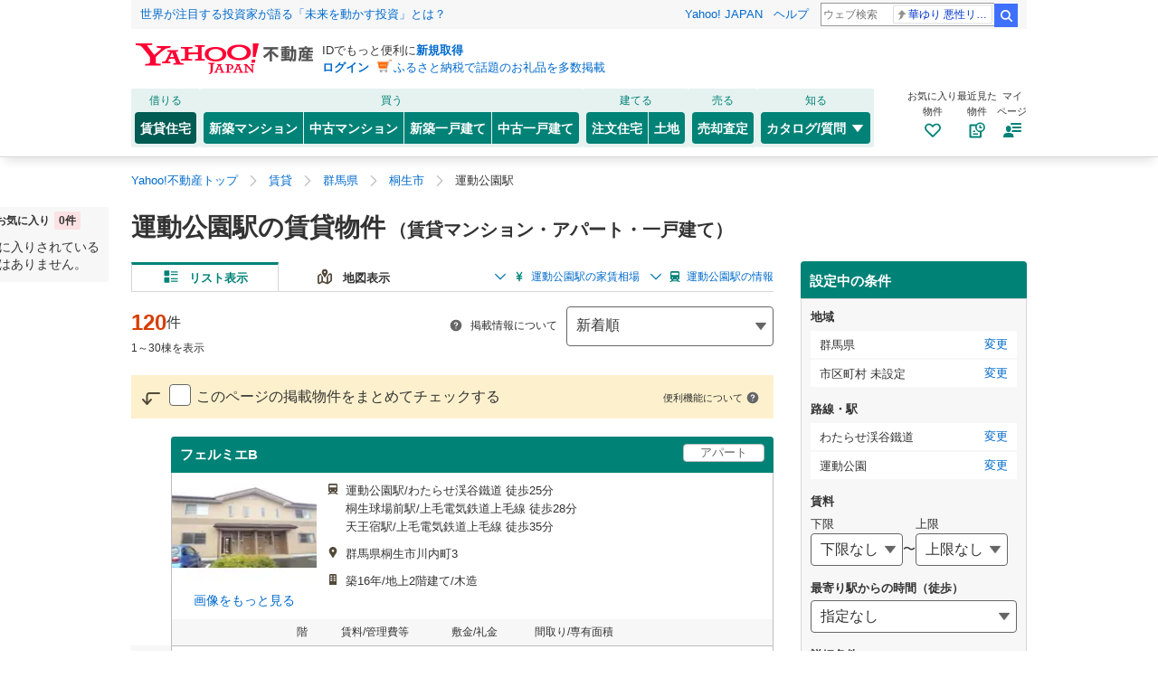

--- FILE ---
content_type: text/javascript
request_url: https://realestate.yahoo.co.jp/rent/apj/assets/pages/shared/services/clients/IdServiceApiClient.js
body_size: 377
content:
function t(){import.meta.url,import("_").catch((()=>1)),async function*(){}().next()}import{h as s}from"./HttpClient.js";import"../../../../index.js";import"../../../../_commonjsHelpers.js";import"../../../../axios.js";import"../../../../constants/GlobalConstants.js";import"../../../../utils/ContextUtil.js";import"../../../../utils/qs.js";const i="/rent/apj/api/is-login/";class o{constructor(){this.client=s(),this.fetchIsLogin=async()=>{const{data:t}=await this.client.get(i);return t}}}export{o as I,t as __vite_legacy_guard};


--- FILE ---
content_type: text/javascript
request_url: https://realestate.yahoo.co.jp/rent/apj/assets/pages/shared/components/sp/searchCondition/SearchConditionPopular.js
body_size: 515
content:
var n=Object.freeze,t=Object.defineProperty,e=(e,o)=>n(t(e,"raw",{value:n(o||e.slice())})),o;function r(){import.meta.url,import("_").catch((()=>1)),async function*(){}().next()}import{n as s,h as l}from"../../../../sp/SearchProperty/components/NewPropertiesAlertForm/AlertConditionLabel.js";import{LOCAL_STORAGE_HISTORY_SEARCH_CONDITION as a}from"../../../../../constants/GlobalConstants.js";import{S as i}from"../../../../../utils/StorageUtil.js";const c=(n,t,r)=>{var c;const p=i.pull("localStorage",a);return n&&(null==(c=null==n?void 0:n.po)?void 0:c.length)&&!p?l(o||(o=e(['<p class="AnchorTextCenter">\n    <a\n      data-testid="link:search-condition-popular"\n      class="AnchorTextCenter__link"\n      @click=','\n    >\n      <svg class="svg--lightbulb--simple AnchorTextCenter__icon">\n        <use xlink:href="#svg--lightbulb--simple" />\n      </svg>\n      人気の検索条件から設定する\n    </a>\n  </p>'])),(()=>t("".concat(r,"_searchConditionPopularSetting"),"人気の検索条件","search"))):s};export{r as __vite_legacy_guard,c as default};


--- FILE ---
content_type: text/javascript
request_url: https://realestate.yahoo.co.jp/rent/apj/assets/pages/shared/components/pc/modal/ModalSearchCondition.js
body_size: 7399
content:
var e=Object.freeze,n=Object.defineProperty,t=(t,s)=>e(n(t,"raw",{value:e(s||t.slice())})),s,i,o,a,l,c,r,d,_,m,p,u,h,g,f,v,k,S,L,C,b,x;function y(){import.meta.url,import("_").catch((()=>1)),async function*(){}().next()}import{h as M}from"../../../../sp/SearchProperty/components/NewPropertiesAlertForm/AlertConditionLabel.js";import{V as F}from"../../../../../common/Validation.js";import{ZERO as j,ONE as w,ONE_MAN as N,THREE as B,FOUR as P}from"../../../../../constants/GlobalConstants.js";import{A as V}from"../../../../../utils/ArrayUtil.js";import T from"../../../../../utils/CustomLogUtil.js";import{r as O}from"../../../../../utils/WindowUtil.js";import{F as E}from"../../../../../utils/FormValuesUtil.js";import{N as D}from"../../../../../utils/NumberUtil.js";import{O as q}from"../../../../../utils/ObjectUtil.js";import{S as U,p as A}from"../../../services/SearchConditionService.js";import{A as R}from"./searchCondition/AutoSuggestStation.js";import{S as z}from"./searchCondition/OnlineModal.js";import{A as I}from"./searchCondition/SearchConditionAreaSetting.js";import{S as H}from"./searchCondition/SearchConditionCheckbox.js";import{S as W}from"./searchCondition/SearchConditionOption.js";import{S as G}from"./searchCondition/SearchConditionSelectedList.js";import{S as X}from"./searchCondition/SearchConditionSelectFilter.js";import{S as J}from"./searchCondition/SearchConditionSingleCheckbox.js";import{M as K}from"./ModalSaveConditionButton.js";import Q from"../../../../../common/UrlHelper.js";import Y from"../../../../../utils/SearchLabelHelper.js";import{C as Z}from"../../../../../common/Constants.js";import"../../../../../utils/qs.js";import"../../../../../index.js";import"../../../../../_commonjsHelpers.js";import"../../../../../axios.js";import"../../../../../utils/AreaUtil.js";import"../../../../../utils/LabelHelper.js";import"../../../../../common/Structure.js";import"../../../../../utils/ThemeUtil.js";import"../../../../../style-map.js";import"../../../helpers/PrevModalTypeHelper.js";import"../../../../../unsafe-html.js";import"../../../../../repeat.js";const $=["price"],ee=new U,ne=(e,n)=>{switch(e){case"price":return[{name:"建物構造",list:n.structure_type},n.po.bath,n.po.kitchen,n.po.storage,n.po.veranda,n.po.security,n.po.equipment,n.po.parking,n.po.position,n.po.fixtures,n.po.communication,n.po.movingin];case"corp":return[n.po.popular,n.po.kitchen,n.po.storage,n.po.veranda,n.po.security,n.po.equipment,n.po.parking,n.po.position,n.po.fixtures,n.po.communication,n.po.movingin,n.po.bath];default:return[n.po.popular,n.po.bath,n.po.kitchen,n.po.storage,n.po.veranda,n.po.security,n.po.equipment,n.po.parking,n.po.position,n.po.fixtures,n.po.communication,n.po.movingin]}};async function te({favoriteConditionClient:e,changeModalFavoriteConditions:n,searchConditions:t,formValues:s,normalizedCurrentApiParams:i,conditionSaveName:o,searchConditionService:a}){if(!e)return;const l=a.generateApiParamsForConditionSave(t,s),c="/rent/search/".concat(Q.modalSearchParamString({...s,ln:A(s)}));i&&n&&await e.save(o,c,l).then((async()=>{await n(e.get())}))}const se=({modal:e,hideModal:n,changeModalValues:y,changeModalFormValues:U,changeModalFavoriteConditions:A,fetchPropertiesCount:se,fetchSuggestStationModal:ie,changeOpenedModalType:oe,generateSearchURL:ae,onClickSearchCondition:le,modalTypesMapping:ce,customEnableSubmitBtn:re=!1,pageType:de="search",ult:_e={sec:"mo_price",slk:"",pos:String(j)},enableSaveFavoriteConditionState:me,favoriteConditionClient:pe,normalizedCurrentApiParams:ue,changeFavoriteConditions:he})=>{var ge;const fe=10,{formValues:ve,searchConditions:ke,filterSelected:Se,isOpenOnlineModal:Le,suggestResult:Ce,hasDisplaySuggest:be,prevFormValues:xe}=e,ye=Y.truncateLabel(Y.makeMainTitleMain(ke,ve,!0,null,"",null,!1,!1,!1),Z.MAX_CONDITION_SAVE_NAME_LENGTH),Me=ee.generateConditionLabel(ve,ke).map((({type:e,label:n,code:t})=>({code:t,target:e,name:n})))||[];let Fe=!1;if(ve){const e={...ve};Reflect.deleteProperty(e,"structure_id"),Reflect.deleteProperty(e,"y_shop_id"),Reflect.deleteProperty(e,"cp_shop_id"),Reflect.deleteProperty(e,"cp_id"),Reflect.deleteProperty(e,"page"),Fe=Object.values(e).some((e=>!!e&&(null==e?void 0:e.length)!==j))}const je=!!ve.structure_id||!1,we=Number(ve.use_bld_name)===w?"例：ヤフーマンション":"例：駅名、物件名など",Ne=Number(ve.use_bld_name)===w?ve.bld_name:ve.query,Be=ne(de,ke),Pe=$.includes(de),Ve=e.propertyCount>j||re,Te=e.propertyCount===j,Oe=null!=(ge=null==pe?void 0:pe.isSaved(null!=ue?ue:{}))&&ge,Ee=!Oe&&me,De=undefined,qe=undefined,Ue=Q.generateSearchUrl(ve,"search")===Q.generateSearchUrl(null,"search");if(je||Pe||Be.splice(w,j,{name:"建物構造",list:ke.structure_type}),!e.requestedFlg){y({requestedFlg:!0});const e={...ve,type:"pf"};se(e)}const Ae=(e,n)=>{ie({pf:"",query:n,inputType:e})},Re=async(e,n,t)=>{if(n&&"st_cmt"===e){const e={...ve,st_cmt:t,st_cmt_name:n,cmt_from:j,cmt_to:fe,cmt:fe};U(e),"function"==typeof A&&pe&&await A(pe.get())}},ze=e=>{y(e,"hasDisplaySuggest")},Ie=async(e={},n="")=>{const t=undefined,s={...Object.keys(e).length>j?E.mergeConditionFormValues(ve,e):{},structure_id:ve.structure_id,y_shop_id:ve.y_shop_id,cp_shop_id:ve.cp_shop_id,cp_id:ve.cp_id};"suggest"===n&&y([],"selectedSuggest"),U(s),"function"==typeof A&&pe&&await A(pe.get());const i={...s,type:"pf"};se(i)},He=e=>{y(Se&&Se===e?"":e,"filterSelected")},We=e=>{y(e,"isOpenOnlineModal")},Ge=async e=>{const n=ve.rent_to&&ve.rent_to!==j?String(ve.rent_to):"",t=e!==j?String(e):"";T.appendDummyCustomLoggerNodes({sec:_e.sec,_links:[{slk:"m".concat(t),pos:_e.pos}]}),T.beaconClick({sec:_e.sec,slk:"m".concat(t),pos:_e.pos});const s=undefined,i=null!==F.checkRent(t,n,!0)?j:Number(t),o=n||t?w:j,a={...ve,rent_from:i,mc_flg:o};i===j&&Reflect.deleteProperty(a,"rent_from"),U(a),"function"==typeof A&&pe&&await A(pe.get()),He("rent_from")},Xe=e=>{Ge(e*N)},Je=async e=>{const n=ve.rent_from&&ve.rent_from!==j?String(ve.rent_from):"",t=e!==j?String(e):"";T.appendDummyCustomLoggerNodes({sec:_e.sec,_links:[{slk:"l".concat(t),pos:_e.pos}]}),T.beaconClick({sec:_e.sec,slk:"l".concat(t),pos:_e.pos});const s=undefined,i=null!==F.checkRent(n,t,!0)?j:Number(t),o=t||n?w:j,a={...ve,rent_to:i,mc_flg:o};i===j&&Reflect.deleteProperty(a,"rent_to"),U(a),"function"==typeof A&&pe&&await A(pe.get()),He("rent_to")},Ke=e=>{Je(e*N)},Qe=async(e,n)=>{const t={...ve};let s="";"mc_flg"===e&&(s="mng_fees",t[e]=n?w:j),"no_sd_flg"===e&&(s="no_depo",t[e]=n?w:null),"no_km_flg"===e&&(s="no_keymny",t[e]=n?w:null),T.appendDummyCustomLoggerNodes({sec:_e.sec,_links:[{slk:s,pos:_e.pos}]}),T.beaconClick({sec:_e.sec,slk:s,pos:_e.pos}),U(t),"function"==typeof A&&pe&&await A(pe.get())},Ye=async(e,n)=>{T.appendDummyCustomLoggerNodes({sec:"mo_layout",_links:[{slk:String(e),pos:_e.pos}]}),T.beaconClick({sec:"mo_layout",slk:String(e),pos:_e.pos});const t=V.generateUniqueList(ve.rl_dtl,e,n),s={...ve,rl_dtl:t};U(s),"function"==typeof A&&pe&&await A(pe.get())},Ze=async(e,n)=>{const t={...ve};let s="mo_po";["co","pv","in"].includes(e)?(t.cc=V.manipulateUniqueList(ve.cc,e,n),s="mo_cc"):t.po=V.manipulateUniqueList(ve.po,e,n),T.appendDummyCustomLoggerNodes({sec:s,_links:[{slk:String(e),pos:_e.pos}]}),T.beaconClick({sec:s,slk:String(e),pos:_e.pos}),U(t),"function"==typeof A&&pe&&await A(pe.get())},$e=async(e,n)=>{T.appendDummyCustomLoggerNodes({sec:"mo_po",_links:[{slk:String(e),pos:_e.pos}]}),T.beaconClick({sec:"mo_po",slk:String(e),pos:_e.pos});const t=V.manipulateUniqueList(ve.structure_type,e,n),s={...ve,structure_type:t};U(s),"function"==typeof A&&pe&&await A(pe.get())},en=async(e,n)=>{T.appendDummyCustomLoggerNodes({sec:"mo_kind",_links:[{slk:String(e),pos:_e.pos}]}),T.beaconClick({sec:"mo_kind",slk:String(e),pos:_e.pos});const t=V.generateUniqueList(ve.kind,e,n),s={...ve,kind:t};U(s),"function"==typeof A&&pe&&await A(pe.get())},nn=async e=>{const n=e!==j?String(e):"";T.appendDummyCustomLoggerNodes({sec:"mo_size",_links:[{slk:"m".concat(n),pos:_e.pos}]}),T.beaconClick({sec:"mo_size",slk:"m".concat(n),pos:_e.pos});const t=ve.ma_to&&ve.ma_to!==j?String(ve.ma_to):"",s=undefined,i=null!==F.checkMa(n,t,!0)?j:Number(n),o={...ve,ma_from:i};i===j&&Reflect.deleteProperty(o,"ma_from"),U(o),"function"==typeof A&&pe&&await A(pe.get()),He("ma_from")},tn=async e=>{const n=e!==j?String(e):"";T.appendDummyCustomLoggerNodes({sec:"mo_size",_links:[{slk:"l".concat(n),pos:_e.pos}]}),T.beaconClick({sec:"mo_size",slk:"l".concat(n),pos:_e.pos});const t=ve.ma_from&&ve.ma_from!==j?String(ve.ma_from):"",s=undefined,i=null!==F.checkMa(t,n,!0)?j:Number(n),o={...ve,ma_to:i};i===j&&Reflect.deleteProperty(o,"ma_to"),U(o),"function"==typeof A&&pe&&await A(pe.get()),He("ma_to")},sn=async e=>{const n=e===j?null:e,t=e===j?"_":String(e);T.appendDummyCustomLoggerNodes({sec:"mo_age",_links:[{slk:t,pos:_e.pos}]}),T.beaconClick({sec:"mo_age",slk:t,pos:_e.pos}),U({...ve,age:n}),"function"==typeof A&&pe&&await A(pe.get())},on=async e=>{const n=e===j?null:e,t=e===j?"_":String(e);T.appendDummyCustomLoggerNodes({sec:"mo_st_min",_links:[{slk:t,pos:_e.pos}]}),T.beaconClick({sec:"mo_st_min",slk:t,pos:_e.pos}),U({...ve,min_st:n}),"function"==typeof A&&pe&&await A(pe.get())},an=async e=>{const n=e===j?null:e,t=e===j?"_":String(e);T.appendDummyCustomLoggerNodes({sec:"mo_opd",_links:[{slk:t,pos:_e.pos}]}),T.beaconClick({sec:"mo_opd",slk:t,pos:_e.pos}),U({...ve,info_open:n}),"function"==typeof A&&pe&&await A(pe.get())},ln=async e=>{if(e&&e!==j){const n=e-fe,t=e;T.appendDummyCustomLoggerNodes({sec:"r_rootst",_links:[{slk:"v".concat(e),pos:_e.pos}]}),T.beaconClick({sec:"r_rootst",slk:"v".concat(e),pos:_e.pos}),U({...ve,cmt:e,cmt_from:n,cmt_to:t}),"function"==typeof A&&pe&&await A(pe.get())}},cn=async(e,n)=>{if("min_all"===e){const e=n?w:j;T.appendDummyCustomLoggerNodes({sec:"mo_st_min",_links:[{slk:"inc_bus",pos:_e.pos}]}),T.beaconClick({sec:"mo_st_min",slk:"inc_bus",pos:_e.pos}),U({...ve,min_all:e}),"function"==typeof A&&pe&&await A(pe.get())}},rn=async e=>{let{use_bld_name:n,bld_name:t,query:s}=ve;e?(n=w,t=s?s.replace(/\s/g,""):"",s=""):(s=t?t.replace(/\s/g,""):"",t="",n=j),U({...ve,query:s,bld_name:t,use_bld_name:n}),"function"==typeof A&&pe&&await A(pe.get())},dn=async e=>{const{use_bld_name:n}=ve;let{bld_name:t,query:s}=ve;Number(n)===w?(t=e.replace(/\s/g,""),s=""):(s=e.replace(/\s/g,""),t=""),U({...ve,query:s,bld_name:t}),"function"==typeof A&&pe&&await A(pe.get())},_n=e=>{switch(e.target){case"rl_dtl":Ye(Number(e.code),!1);break;case"kind":en(Number.parseInt(e.code,j),!1);break;case"structure_type":$e(e.code,!1);break;case"cc":case"po":Ze(e.code,!1);break;case"use_bld_name":rn(!1);break;case"cmt":{const e=undefined;Ie({st_cmt:"",cmt:"",stCmtName:"",st_cmt_name:"",cmt_from:"",cmt_to:""});break}case"min_st":{const e=undefined;Ie({min_st:"",min_all:""});break}default:{const n={};n[e.target]="",Ie(n)}}},mn=e=>{const n=B,t=7,s=j,i=P,o=6,a=14;switch(e){case"single":return ke.rl_dtl.slice(s,i);case"couple":return ke.rl_dtl.slice(n,7);case"family":return ke.rl_dtl.slice(6,a);default:return ke.rl_dtl}},pn=async(n,t)=>{const s=B,i=7,o=j,a=P,l=6,c=14,r=[...e.checkedRlDtlGroup||[]];let d=[];switch(t){case"single":d=ke.rl_dtl.slice(o,a);break;case"couple":d=ke.rl_dtl.slice(s,7);break;case"family":d=ke.rl_dtl.slice(6,c);break;default:d=ke.rl_dtl}d=d.map((e=>Number(e.code)));const _=V.generateUniqueList(ve.rl_dtl,d,n),m={...ve,rl_dtl:_};if(U(m),"function"==typeof A&&pe&&await A(pe.get()),n)r.push(t);else{const e=r.findIndex((e=>e===t));e!==-w&&r.splice(e,w)}y(r,"checkedRlDtlGroup")},un=e=>{const n=ve.rl_dtl||[],t=mn(e);return!(!t||!n)&&t.every((e=>n.map((e=>Number(e))).includes(Number(e.code))))},hn=(e,n="po")=>{if(ve[n]){let t=ve[n];return Object.keys(e).forEach((n=>{V.inArray(t,e[n].code)&&(t=V.remove(t,e[n].code))})),{[n]:t}}return{po:[],cc:[]}},gn=async()=>{Oe||await te({favoriteConditionClient:pe,changeModalFavoriteConditions:A,searchConditions:ke,formValues:ve,normalizedCurrentApiParams:ue,conditionSaveName:ye,searchConditionService:ee})};window.addEventListener("click",(e=>{var n;const t=null==(n=document.getElementById("searchConditionFilter"))?void 0:n.parentElement;t&&!t.contains(e.target)&&y("","filterSelected")}));let fn=!1;return fn=!ve||!xe||Object.keys(ve).some((e=>"type"!==e&&!q.isEqual(ve[e],xe[e]))),fn&&y(ve,"prevFormValues"),T.appendDummyCustomLoggerNodes({sec:_e.sec,_links:[{slk:"close",pos:_e.pos}]}),M(x||(x=t(['<div class="compModal--show" id="_PcModalSearchCondition" aria-modal="true">\n    <div\n      class="compModal__overlay"\n      @click=','\n    ></div>\n    <section class="compModal__cont--m">\n      <header class="compModal__header ListModalHeader">\n        <h1 class="compModal__header__ttl">詳しい条件<span class="ListModalHeader__subTxt">を設定</span></h1>\n        ','\n      </header>\n      <div class="compModal__close">\n        <a\n          class="compModal__close__link"\n          href="javascript:void(0)"\n          @click=','\n        >\n          <svg class="svg--close--white compModal__close__icon" role="none">\n            <use xlink:href="#svg--close--white"></use>\n          </svg>\n          閉じる\n        </a>\n      </div>\n      ','\n      <div class="compModal__body">\n        <div class="compModal__body__inner--m ListModalCond">\n          <ul class="ListModalCond__list">\n            ',"\n            ","\n            ","\n            ","\n            ",'\n            <li class="ListModalCond__list__item">\n              <div class="ListSearchBox">\n                <h2 class="ListSearchBox__ttl">専有面積</h2>\n                <div class="ListSetting">\n                  <div class="ListSetting__selectWrap">\n                    ','\n                  </div>\n                  <div class="ListSetting__tilde">～</div>\n                  <div class="ListSetting__selectWrap">\n                    ','\n                  </div>\n                </div>\n                \x3c!-- /.ListSetting --\x3e\n                <a\n                  class="ListSearchBox__reset"\n                  href="javascript:void(0)"\n                  @click="','"\n                  >クリア</a\n                >\n              </div>\n              \x3c!-- /.ListSearchBox --\x3e\n            </li>\n            ','\n            <li class="ListModalCond__list__item">\n              <div class="ListSearchBox">\n                <h2 class="ListSearchBox__ttl">こだわり条件</h2>\n                <div class="ListSearchBox__wrap">\n                  ',"\n                  ","\n                  ","\n                  ","\n                  ","\n                </div>\n              </div>\n              \x3c!-- /.ListSearchBox --\x3e\n            </li>\n          </ul>\n        </div>\n      </div>\n      ","\n      ","\n    </section>\n    \x3c!-- /.ListModalCond --\x3e\n  </div>"])),(()=>{n(),y({oaza:null,stats:{}})}),O(Fe,M(s||(s=t(['<div class="ListModalHeader__clear">\n            <a\n              href="javascript:void(0)"\n              @click=',"\n              >すべての条件をクリア</a\n            >\n          </div>"])),(()=>{Ie()}))),(()=>{y({oaza:null,stats:{}}),n()}),G({selectedValues:Me,handleUnSelectSearchConditions:_n}),O(!je&&!!ce,I({sec:_e.sec,handleResetSelectedValues:Ie,changeOpenedModalType:oe,changeModalValues:y,modal:e,modalType:e.openedModalType,modalTypesMapping:ce,pageType:de})),O(!Pe,M(i||(i=t(['\n                <li class="ListModalCond__list__item">\n                  <div class="ListSearchBox">\n                    <h2 class="ListSearchBox__ttl">賃料</h2>\n                    <div class="ListSetting">\n                      ','\n                      <div class="ListSetting__tilde">～</div>\n                      ','\n                      <ul class="ListSetting__checkboxList">\n                        <li class="ListSetting__checkboxList__item">\n                          ','\n                        </li>\n                        <li class="ListSetting__checkboxList__item">\n                          ','\n                        </li>\n                        <li class="ListSetting__checkboxList__item">\n                          ','\n                        </li>\n                      </ul>\n                    </div>\n                    \x3c!-- /.ListSetting --\x3e\n                    <a\n                      class="ListSearchBox__reset"\n                      href="javascript:void(0)"\n                      @click=',"\n                      >クリア</a\n                    >\n                  </div>\n                  \x3c!-- /.ListSearchBox --\x3e\n                </li>\n              "])),X({filterId:"rent_from",filterSelected:Se,optionList:ke.rent_from,value:ve.rent_from,unit:"万円",handleShowSelectList:He,handleSelectFilter:Ge,handleChangeValue:Xe}),X({filterId:"rent_to",filterSelected:Se,optionList:ke.rent_to,value:ve.rent_to,unit:"万円",handleShowSelectList:He,handleSelectFilter:Je,handleChangeValue:Ke}),J({name:"mc_flg",value:ke.rent_conditions.mc_flg,onChangeEvent:Qe,formValue:ve.mc_flg||"",idPrefix:_e.sec}),J({name:"no_sd_flg",value:ke.rent_conditions.no_sd_flg,onChangeEvent:Qe,formValue:ve.no_sd_flg||"",idPrefix:_e.sec}),J({name:"no_km_flg",value:ke.rent_conditions.no_km_flg,onChangeEvent:Qe,formValue:ve.no_km_flg||"",idPrefix:_e.sec}),(()=>{Ie({rent_from:null,rent_to:null,no_km_flg:null,no_sd_flg:null,mc_flg:null})}))),O(!je,M(o||(o=t(['<li class="ListModalCond__list__item">\n                <div class="ListSearchBox">\n                  <h2 class="ListSearchBox__ttl">最寄り駅からの時間(徒歩)</h2>\n                  <div class="ListSetting">\n                    <div class="ListSetting__select brandForm">\n                      ','\n                    </div>\n                    \x3c!-- /.brandForm --\x3e\n                    <ul class="ListSetting__checkboxList">\n                      <li class="ListSetting__checkboxList__item">\n                        ','\n                      </li>\n                    </ul>\n                  </div>\n                  \x3c!-- /.ListSetting --\x3e\n                  <a\n                    class="ListSearchBox__reset"\n                    href="javascript:void(0)"\n                    @click="','"\n                    >クリア</a\n                  >\n                </div>\n                \x3c!-- /.ListSearchBox --\x3e\n              </li>'])),W({optionList:ke.min_st,value:ve.min_st||j,onChangeEvent:on}),J({name:"min_all",value:ke.min_all,onChangeEvent:cn,formValue:ve.min_all||"",idPrefix:"min_st"}),(()=>{Ie({min_all:"",min_st:""})}))),O("search"===de&&!je,M(a||(a=t(['\n                <li class="ListModalCond__list__item">\n                  <div class="ListSearchBox">\n                    <h2 class="ListSearchBox__ttl">通勤・通学時間</h2>\n                    <div class="ListSettingTime">\n                      <dl class="ListSettingTime__sta">\n                        <dt class="ListSettingTime__ttl">通勤・通学先の最寄り駅を設定</dt>\n                        <dd class="ListSettingTime__input">\n                          ','\n                        </dd>\n                      </dl>\n                      <dl class="ListSettingTime__rideTime">\n                        <dt class="ListSettingTime__ttl">最寄り駅からの乗車時間を設定</dt>\n                        <dd class="ListSettingTime__input">\n                          <div class="ListSetting__select brandForm">\n                            ','\n                          </div>\n                          \x3c!-- /.brandForm --\x3e\n                        </dd>\n                        <dd class="ListSettingTime__note">※乗車時間には乗り継ぎなどにかかる移動時間が含まれます。</dd>\n                      </dl>\n                    </div>\n                    \x3c!-- /.ListSettingTime --\x3e\n                    <a\n                      class="ListSearchBox__reset"\n                      href="javascript:void(0)"\n                      @click=',"\n                      >クリア</a\n                    >\n                  </div>\n                  \x3c!-- /.ListSearchBox --\x3e\n                </li>\n              "])),R({defaultValue:ve.st_cmt_name||"",inputType:"st_cmt",suggestResult:Ce,hasDisplaySuggest:be,handleChangeInput:Ae,handleSelectOption:Re,hanldleOnBlurInput:ze,unitLabel:"駅"}),W({optionList:ke.cmt,value:ve.cmt||j,disabled:!ve.st_cmt_name,onChangeEvent:ln}),(()=>{Ie({cmt:"",st_cmt_name:"",st_cmt:"",cmt_from:"",cmt_to:"",stCmtName:""},"suggest")}))),O(!je,M(l||(l=t(['\n                <li class="ListModalCond__list__item">\n                  <div class="ListSearchBox">\n                    <h2 class="ListSearchBox__ttl">築年数</h2>\n                    <div class="ListSetting">\n                      <div class="ListSetting__select brandForm">\n                        ','\n                      </div>\n                      \x3c!-- /.brandForm --\x3e\n                    </div>\n                    \x3c!-- /.ListSetting --\x3e\n                    <a\n                      class="ListSearchBox__reset"\n                      href="javascript:void(0)"\n                      @click=',"\n                      >クリア</a\n                    >\n                  </div>\n                  \x3c!-- /.ListSearchBox --\x3e\n                </li>\n              "])),W({optionList:ke.age,value:ve.age||j,onChangeEvent:sn}),(()=>{Ie({age:""})}))),X({filterId:"ma_from",filterSelected:Se,optionList:ke.ma_from,value:ve.ma_from,unit:"㎡",placeholder:"面積を入力",handleShowSelectList:He,handleSelectFilter:nn,handleChangeValue:nn}),X({filterId:"ma_to",filterSelected:Se,optionList:ke.ma_to,value:ve.ma_to,unit:"㎡",placeholder:"面積を入力",handleShowSelectList:He,handleSelectFilter:tn,handleChangeValue:tn}),(()=>{Ie({ma_to:"",ma_from:""})}),O(!Pe,M(c||(c=t(['\n                <li class="ListModalCond__list__item">\n                  <div class="ListSearchBox">\n                    <h2 class="ListSearchBox__ttl">間取り</h2>\n                    <div class="ListSearchBox__wrap">\n                      <div class="ListSettingChk--plan">\n                        <dl class="ListSettingChk__item">\n                          <dt class="ListSettingChk__ttl">\n                            <label class="ListSettingChk__ttl__label">\n                              <input\n                                class="brandFormCheckbox"\n                                type="checkbox"\n                                autocomplete="off"\n                                .checked=',"\n                                @change=",'\n                              /><span class="brandFormCheckbox__text">一人暮らし向き</span\n                              >\x3c!-- /.brandFormCheckbox --\x3e\n                            </label>\n                          </dt>\n                          <dd class="ListSettingChk__input">\n                            ','\n                          </dd>\n                        </dl>\n                        <dl class="ListSettingChk__item">\n                          <dt class="ListSettingChk__ttl">\n                            <label class="ListSettingChk__ttl__label">\n                              <input\n                                class="brandFormCheckbox"\n                                type="checkbox"\n                                autocomplete="off"\n                                .checked=',"\n                                @change=",'\n                              /><span class="brandFormCheckbox__text">二人暮らし向き</span\n                              >\x3c!-- /.brandFormCheckbox --\x3e\n                            </label>\n                          </dt>\n                          <dd class="ListSettingChk__input">\n                            ','\n                          </dd>\n                        </dl>\n                      </div>\n                      \x3c!-- /.ListSettingChk --\x3e\n                      <div class="ListSettingChk--plan">\n                        <dl class="ListSettingChk__item">\n                          <dt class="ListSettingChk__ttl">\n                            <label class="ListSettingChk__ttl__label">\n                              <input\n                                class="brandFormCheckbox"\n                                type="checkbox"\n                                autocomplete="off"\n                                .checked=',"\n                                @change=",'\n                              /><span class="brandFormCheckbox__text">ファミリー向き</span\n                              >\x3c!-- /.brandFormCheckbox --\x3e\n                            </label>\n                          </dt>\n                          <dd class="ListSettingChk__input">\n                            ','\n                          </dd>\n                        </dl>\n                      </div>\n                      \x3c!-- /.ListSettingChk --\x3e\n                    </div>\n                    <a\n                      class="ListSearchBox__reset"\n                      href="javascript:void(0)"\n                      @click=',"\n                      >クリア</a\n                    >\n                  </div>\n                  \x3c!-- /.ListSearchBox --\x3e\n                </li>\n              "])),un("single"),(e=>pn(e.target.checked,"single")),H({name:"rl_dtl",optionList:mn("single"),onChangeEvent:Ye,formValues:ve,ulClass:"ListSettingChk__list",liClass:"ListSettingChk__list__item",idPrefix:_e.sec}),un("couple"),(e=>pn(e.target.checked,"couple")),H({name:"rl_dtl",optionList:mn("couple"),onChangeEvent:Ye,formValues:ve,ulClass:"ListSettingChk__list",liClass:"ListSettingChk__list__item",idPrefix:_e.sec}),un("family"),(e=>pn(e.target.checked,"family")),H({name:"rl_dtl",optionList:mn("family"),onChangeEvent:Ye,formValues:ve,ulClass:"ListSettingChk__list",liClass:"ListSettingChk__list__item",idPrefix:_e.sec}),(()=>{Ie({rl_dtl:[]},"rl_dtl")}))),O(!je,M(r||(r=t(['<div class="ListSettingChk">\n                      <dl class="ListSettingChk__item">\n                        <dt class="ListSettingChk__ttl">\n                          物件種別<a\n                            class="ListSettingChk__ttl__reset"\n                            href="javascript:void(0)"\n                            @click="','"\n                            >クリア</a\n                          >\n                        </dt>\n                        <dd class="ListSettingChk__input">\n                          ',"\n                        </dd>\n                      </dl>\n                    </div>"])),(()=>{Ie({kind:[]})}),H({name:"kind",optionList:ke.kind,onChangeEvent:en,formValues:ve,ulClass:"ListSettingChk__list",idPrefix:"kind"}))),Be.map((e=>{const n="建物構造"!==e.name;return M(d||(d=t(['\n                      \x3c!-- PO List --\x3e\n                      <div class="ListSettingChk">\n                        <dl class="ListSettingChk__item">\n                          <dt class="ListSettingChk__ttl">\n                            ','<a\n                              class="ListSettingChk__ttl__reset"\n                              href="javascript:void(0)"\n                              @click=','\n                              >クリア</a\n                            >\n                          </dt>\n                          <dd class="ListSettingChk__input">\n                            ',"\n                          </dd>\n                        </dl>\n                      </div>\n                      \x3c!-- /.ListSettingChk --\x3e\n                    "])),e.name,(()=>Ie(n?hn(e.list):{structure_type:[]})),H({name:n?"po":"structure_type",optionList:e.list,onChangeEvent:n?Ze:$e,formValues:ve,ulClass:"ListSettingChk__list",idPrefix:e.name}))})),O(!Pe,M(_||(_=t(['<div class="ListSettingChk">\n                      <dl class="ListSettingChk__item">\n                        <dt class="ListSettingChk__ttl">\n                          情報公開日<a\n                            class="ListSettingChk__ttl__reset"\n                            href="javascript:void(0)"\n                            @click="','"\n                            >クリア</a\n                          >\n                        </dt>\n                        <dd class="ListSettingChk__input">\n                          <div class="ListSettingChk__select brandForm">\n                            ',"\n                          </div>\n                          \x3c!-- /.brandForm --\x3e\n                        </dd>\n                      </dl>\n                    </div>"])),(()=>{Ie({info_open:""})}),W({optionList:ke.info_open,value:ve.info_open||j,onChangeEvent:an}))),O(["search","corp"].includes(de),M(m||(m=t([' <div class="ListSettingChk">\n                      <dl class="ListSettingChk__item">\n                        <dt class="ListSettingChk__ttl">\n                          オンライン対応\n                          <a\n                            class="ListSettingChk__ttl__reset"\n                            href="javascript:void(0)"\n                            @click=','\n                            >クリア</a\n                          >\n                        </dt>\n                        <dd class="ListSettingChk__input">\n                          ',"\n                        </dd>\n                      </dl>\n\n                      ","\n                    </div>"])),(()=>Ie(hn(ke.cc.online.list,"cc"))),H({name:"po",optionList:ke.cc.online.list,onChangeEvent:Ze,formValues:ve,ulClass:"ListSettingChk__list",idPrefix:ke.cc.online.name}),z({isOpenOnlineModal:Le,handleOpenOnlineModal:We}))),O("search"===de&&!je,M(p||(p=t(['\n                      <div class="ListSettingChk">\n                        <dl class="ListSettingChk__item">\n                          <dt class="ListSettingChk__ttl">\n                            キーワード<a\n                              class="ListSettingChk__ttl__reset"\n                              href="javascript:void(0)"\n                              @click="','"\n                              >クリア</a\n                            >\n                          </dt>\n                          <dd class="ListSettingChk__input">\n                            <ul class="ListSettingChk__list">\n                              <li class="ListSettingChk__list__item--colm1">\n                                <label>\n                                  <input\n                                    class="brandFormCheckbox"\n                                    type="checkbox"\n                                    autocomplete="off"\n                                    @change=',"\n                                    .checked=",'\n                                  />\n                                  <span class="brandFormCheckbox__text">物件名のみで検索する</span>\n                                </label>\n                                <span class="ListSettingChk__list__notice">\n                                  <svg class="svg--warning--neutral70 ListSettingChk__list__notice__icon" role="none">\n                                    <use xlink:href="#svg--warning--neutral70"></use>\n                                  </svg>\n                                  検索条件の保存は不可\n                                </span>\n                              </li>\n                            </ul>\n                            <div class="ListSettingChk__keyword brandForm">\n                              <svg class="svg--search--simple ListSettingChk__keyword__icon" role="none">\n                                <use xlink:href="#svg--search--simple" role="none"></use>\n                              </svg>\n                              <input\n                                class="ListSettingChk__keyword__inputText"\n                                type="text"\n                                .value=',"\n                                placeholder=",'\n                                maxlength="100"\n                                autocomplete="off"\n                                @input=',"\n                              />\n                            </div>\n                            \x3c!-- /.brandForm --\x3e\n                          </dd>\n                        </dl>\n                      </div>\n                    "])),(()=>{Ie({query:"",bld_name:"",use_bld_name:j})}),(e=>{rn(e.target.checked)}),Number(null==ve?void 0:ve.use_bld_name)===w,Ne||"",we,(e=>dn(e.target.value)))),O("corp"===de||"price"===de,M(f||(f=t([' \x3c!-- 不動産から探す or 家賃相場 --\x3e\n          <footer class="compModal__footer">\n            <div class="ListModalFooter">\n              ','\n              <div class="ListModalFooter__search">\n                ',"\n              </div>\n            </div>\n          </footer>"])),O(!Pe,M(u||(u=t(['<div class="ListModalFooter__count">\n                  <em class="ListModalFooter__count__em"\n                    >',"</em\n                  >件見つかりました\n                </div>"])),Ve?D.format(e.propertyCount):j)),Ve?M(h||(h=t(["<a\n                      href=","\n                      class=",'\n                      href="javascript:void(0)"\n                      data-testid="link:search"\n                      @click=','\n                      ><svg class="svg--search ListModalFooter__iconSearch" role="none">\n                        <use xlink:href="#svg--search"></use>\n                      </svg>\n                      検索する\n                    </a>'])),ae(ve),"ListModalFooter__btnMove".concat(Ve?"":"--disabled"),(e=>{e.preventDefault(),e.stopPropagation(),le(ve)})):M(g||(g=t(["<span class=",' data-testid="link:search"\n                      ><svg class="svg--search ListModalFooter__iconSearch" role="none">\n                        <use xlink:href="#svg--search"></use>\n                      </svg>\n                      検索する\n                    </span>'])),"ListModalFooter__btnMove--disabled"))),O("search"===de,M(b||(b=t(['\n          \x3c!-- 物件一覧 --\x3e\n          <footer class="compModal__footer">\n            ',"\n            ","\n          </footer>\n        "])),O(!Te,M(L||(L=t(['\n                <div class="ListModalFooter">\n                  ','\n                  <div class="ListModalFooter__search">\n                    ',"\n                  </div>\n                </div>\n              "])),O(!Pe,M(v||(v=t(['<div class="ListModalFooter__count">\n                      <em class="ListModalFooter__count__em"\n                        >',"</em\n                      >件見つかりました\n                    </div>"])),Ve?D.format(e.propertyCount):j)),Ve?M(k||(k=t(["<a\n                          href=","\n                          class=",'\n                          href="javascript:void(0)"\n                          data-testid="link:search"\n                          @click=','\n                          ><svg class="svg--search ListModalFooter__iconSearch" role="none">\n                            <use xlink:href="#svg--search"></use>\n                          </svg>\n                          検索する\n                        </a>'])),ae(ve),"ListModalFooter__btnMove".concat(Ve?"":"--disabled"),(e=>{e.preventDefault(),e.stopPropagation(),T.beaconClick({sec:"dtlmdl",slk:"search",pos:String(j)}),le(ve)})):M(S||(S=t(["<span class=",' data-testid="link:search"\n                          ><svg class="svg--search ListModalFooter__iconSearch" role="none">\n                            <use xlink:href="#svg--search"></use>\n                          </svg>\n                          検索する\n                        </span>'])),"ListModalFooter__btnMove--disabled"))),O(Te,M(C||(C=t(['\n                <div class="ListModalFooter--zeroMatch">\n                  <div class="ListModalFooter__count">\n                    <span class="ListModalFooter__count__inner"\n                      ><em class="ListModalFooter__count__em">0</em>件見つかりました</span\n                    >\n                  </div>\n                  <div class="ListModalFooter__searchWrap">\n                    <div class="ListModalFooter__searchButton2">\n                      ','\n                    </div>\n                    <div class="ListModalFooter__searchButton2">\n                      <a\n                        href=','\n                        class="ListModalFooter__btnMove"\n                        @click=',"\n                        >決定する</a\n                      >\n                    </div>\n                  </div>\n                </div>\n              "])),K({hasSaved:!Ee,hasBuildingName:Number(ve.use_bld_name)===w&&"bld_name"in ve&&ve.bld_name.length>j,hasBbox:["lat_min","lat_max","lon_min","lon_max"].some((e=>ve[e]&&""!==ve[e])),isEmptyConditionSaveName:!ye,isSearchWithoutParams:Ue,handleClickSaveCondition:gn}),ae(ve),(e=>{e.stopPropagation(),T.beaconClick({sec:"dtlmdl",slk:"decide",pos:String(j)})}))))))};export{se as M,y as __vite_legacy_guard,te as s};


--- FILE ---
content_type: text/javascript
request_url: https://realestate.yahoo.co.jp/rent/apj/assets/pages/shared/components/sp/common/FixedErrorBox.js
body_size: 559
content:
var e=Object.freeze,n=Object.defineProperty,o=(o,r)=>e(n(o,"raw",{value:e(r||o.slice())})),r,s;function t(){import.meta.url,import("_").catch((()=>1)),async function*(){}().next()}import{n as p,h as a}from"../../../../sp/SearchProperty/components/NewPropertiesAlertForm/AlertConditionLabel.js";import{ZERO as i}from"../../../../../constants/GlobalConstants.js";const c=e=>a(r||(r=o(['一度に選択できる上限は<em class="compPopup__errTxt__em">',"個まで</em>です。"])),e),m=({fixedError:e,showFixedError:n,renderMessage:r})=>{if(!e)return p;const{message:t,delay:c,isInsideModal:m}=e;return c&&c>i&&setTimeout((()=>{n&&n("",m,i)}),c),a(s||(s=o(['\n    <div\n      class="compPopup--','"\n      data-testid="div:comp-popup"\n      @click=','\n    >\n      <div class="compPopup__body--modal">\n        <div class="compPopup__cont--warning">\n          <svg class="svg--warning--err compPopup__warningIcon" role="none">\n            <use xlink:href="#svg--warning--error"></use>\n          </svg>\n          <p class="compPopup__errTxt" data-testid="text:comp-popup-text">\n            ',"\n          </p>\n        </div>\n      </div>\n    </div>\n  "])),t?"show":"hide",(()=>{n&&n("",m,i)}),r?r():t)};export{m as F,c as S,t as __vite_legacy_guard};


--- FILE ---
content_type: text/javascript
request_url: https://realestate.yahoo.co.jp/rent/apj/assets/pages/shared/services/AlertSettingModalService.js
body_size: 1848
content:
function e(){import.meta.url,import("_").catch((()=>1)),async function*(){}().next()}import{f as t}from"../../../immer.esm.js";import{a as o}from"../../../index.js";import n from"../../../common/UrlHelper.js";import{KIND_RENT_STRING as i}from"../../../constants/GlobalConstants.js";import{S as a}from"./SearchConditionService.js";import{W as r}from"../../../utils/WindowUtil.js";import{O as l}from"../../../utils/ObjectUtil.js";import{C as s}from"./clients/ConditionLabelsClient.js";import"../../../_commonjsHelpers.js";import"../../../axios.js";import"../../../utils/AreaUtil.js";import"../../../utils/ArrayUtil.js";import"../../../common/Constants.js";import"../../../utils/qs.js";import"../../../utils/ThemeUtil.js";import"../../../utils/LabelHelper.js";import"../../../utils/NumberUtil.js";import"../../../common/Structure.js";import"../../sp/SearchProperty/components/NewPropertiesAlertForm/AlertConditionLabel.js";import"./clients/HttpClient.js";import"../../../utils/ContextUtil.js";const d=e=>({...e,modalKind:"setting",modalStep:"login",chosenWayToAlert:"not_linkage"===(null==e?void 0:e.lineUserStatus)?"mail":"line"}),g=e=>({...e,modalStep:"login",errorType:"NoError",shouldShowPopupError:!1}),c=e=>{const{alerts:t}=e;return t&&t.alertId?String(t.alertId):null},p=e=>{if(!e)return!1;const t=null!=e.deliveryMask?String(e.deliveryMask):"0";return"32"!==t&&"0"!==t},u=async({formValues:e,savedConditions:t,searchConditions:o,conditionName:i,favoriteConditionClient:r})=>{const s="/rent/search/".concat(n.currentSearchParamString(e)),d=new a,g=d.generateApiParamsForConditionSave(o,e);return(null==t?void 0:t.id)?Promise.resolve(t):r.save(i,s,g).then((async()=>{const e=await d.normalizeCondition(s,{}),t=r.get(),o=r.isSaved(e.apiParams),n=t.find((t=>t.url===e.url&&o));return null==n?null:l.clone(n)})).catch((()=>null))},m=async({favoriteConditionClient:e,favoriteConditions:t,deliveryChannel:n})=>e.registerAlert({condition_id:Number(t.id),bk:i,setting:{alert_id:c(t),delivery_channel:n}}).then((()=>(setTimeout((()=>e.updateDeliveryChannels(n)),0),{result:"success"}))).catch((e=>{var t;let n;return o.isAxiosError(e)&&(n=null==(t=e.response)?void 0:t.status,403===n)?{result:"failure",status:n,error:e,reason:"NotFriendOrBlocked"}:{result:"failure",status:n,error:e,reason:"unknown"}}));class h{constructor(){this.openAlertSettingModal=e=>(r.lockAndUnlockBackViewScroll(!0),t(e,(e=>{e.page.alertSettingModal.modalKind="setting",e.page.alertSettingModal.shouldShowModal=!0}))),this.openNotificationModal=(e,o)=>{r.lockAndUnlockBackViewScroll(!0);const n=(e,t)=>{if(!e)return"login";if(!t)return"link";switch(t){case"not_linkage":return"link";case"linkage":return"addFriend";case"friend":return"register";default:{const e=undefined;throw new Error("Unreachable code: ".concat(t))}}};return t(e,(e=>{e.page.alertSettingModal.modalStep=n(o,e.page.alertSettingModal.lineUserStatus),e.page.alertSettingModal.shouldShowModal=!0}))},this.closeAlertSettingModal=e=>(r.lockAndUnlockBackViewScroll(!1),t(e,(e=>{e.page.alertSettingModal.shouldShowModal=!1}))),this.changeOpenedAlertModal=(e,o)=>t(e,(e=>{e.page.alertSettingModal.modalKind=o})),this.changeChosenWayToAlert=(e,o)=>t(e,(e=>{e.page.alertSettingModal.chosenWayToAlert=o})),this.startRegisteringAlert=e=>t(e,(e=>{e.page.showLoadingFlag=!0})),this.registerAlertSetting=async(e,o,n)=>{const{favoriteConditionClient:i,conditionSaveName:a}=e.page;if(!i)return null;const r=await u({formValues:o,savedConditions:e.page.favoriteCondition,searchConditions:n,conditionName:a,favoriteConditionClient:i});if(null==r)return alert("システムエラーが発生しました。しばらくしてから、再度アクセスしてください。"),t(e,(e=>{e.page.showLoadingFlag=!1}));const l="line"===e.page.alertSettingModal.chosenWayToAlert?"line":"html",s=await m({favoriteConditionClient:i,favoriteConditions:r,deliveryChannel:l});return"success"===s.result?t(e,(e=>{e.page.alertSettingModal.modalKind="done",e.page.enableSaveAlert=!1,e.page.enableSaveFavoriteCondition=!1,e.page.showLoadingFlag=!1,e.page.favoriteCondition=r})):"NotFriendOrBlocked"===s.reason?t(e,(e=>{e.page.alertSettingModal.modalKind="make-friend-message",e.page.showLoadingFlag=!1,e.page.enableSaveFavoriteCondition=!1,e.page.favoriteCondition=r})):(alert("システムエラーが発生しました。しばらくしてから、再度アクセスしてください。"),t(e,(e=>{e.page.showLoadingFlag=!1,e.page.enableSaveFavoriteCondition=!1,e.page.favoriteCondition=r})))},this.registerAlertForLine=async(e,o,n,i="line")=>{const{favoriteConditionClient:a,conditionSaveName:r,alertSettingModal:l}=e.page;if(!a)return null;if("friend"!==l.lineUserStatus)return t(e,(e=>{e.page.alertSettingModal.shouldShowPopupError=!0,e.page.showLoadingFlag=!1}));const s=await u({formValues:o,savedConditions:e.page.favoriteCondition,searchConditions:n,conditionName:r,favoriteConditionClient:a});if(null==s)return t(e,(e=>{e.page.showLoadingFlag=!1,e.page.alertSettingModal.errorType="SaveCondition"}));const d=await m({favoriteConditionClient:a,favoriteConditions:s,deliveryChannel:i});return"success"===d.result?t(e,(e=>{e.page.alertSettingModal.modalStep="completed",e.page.alertSettingModal.errorType="NoError",e.page.enableSaveAlert=!1,e.page.enableSaveFavoriteCondition=!1,e.page.showLoadingFlag=!1,e.page.favoriteCondition=s})):"NotFriendOrBlocked"===d.reason?t(e,(e=>{e.page.alertSettingModal.shouldShowPopupError=!0,e.page.showLoadingFlag=!1,e.page.enableSaveFavoriteCondition=!1,e.page.favoriteCondition=s})):t(e,(e=>{e.page.showLoadingFlag=!1,e.page.alertSettingModal.errorType="RegisterAlert",e.page.enableSaveFavoriteCondition=!1,e.page.favoriteCondition=s}))},this.closeMakeFriendMessageModal=e=>this.changeOpenedAlertModal(e,"setting"),this.closePopupError=e=>t(e,(e=>{e.page.alertSettingModal.shouldShowPopupError=!1})),this.updateConditionLabelsByCurrentUrl=async e=>{const o=new s,n="".concat(window.location.pathname).concat(window.location.search),i=await o.fetchConditionLabels({url:n});return t(e,(e=>{e.page.alertSettingModal.favoriteConditionLabels=i}))}}}export{h as A,e as __vite_legacy_guard,d as a,p as h,g as m,m as r,u as s};


--- FILE ---
content_type: text/javascript; charset=UTF-8
request_url: https://yads.yjtag.yahoo.co.jp/tag?s=94343_16883&fr_id=yads_6508446-0&p_elem=pos-sqb&u=https%3A%2F%2Frealestate.yahoo.co.jp%2Frent%2Fsearch%2F03%2F10%2Fr%2F2109%2F2109025%2F&pv_ts=1769000848152&cu=https%3A%2F%2Frealestate.yahoo.co.jp%2Frent%2Fsearch%2Fstation%2F2109025%2F&suid=5879f676-25c2-4300-8b95-f86ffb7dc4ac
body_size: 843
content:
yadsDispatchDeliverProduct({"dsCode":"94343_16883","patternCode":"94343_16883-279690","outputType":"js_frame","targetID":"pos-sqb","requestID":"01563fb7053bb2c6a2c6b2cd11971732","products":[{"adprodsetCode":"94343_16883-279690-304655","adprodType":4,"adTag":"<script onerror='YJ_YADS.passback()' type='text/javascript' src='//static.criteo.net/js/ld/publishertag.js'></script><script type='text/javascript'>var Criteo = Criteo || {};Criteo.events = Criteo.events || [];Criteo.events.push(function(){Criteo.DisplayAd({'zoneid':161829,'async': false})});</script>","width":"600","height":"200"},{"adprodsetCode":"94343_16883-279690-304656","adprodType":3,"adTag":"<script onerror='YJ_YADS.passback()' src='https://yads.yjtag.yahoo.co.jp/yda?adprodset=94343_16883-279690-304656&cb=1769000857796&cu=https%3A%2F%2Frealestate.yahoo.co.jp%2Frent%2Fsearch%2Fstation%2F2109025%2F&p_elem=pos-sqb&pv_id=01563fb7053bb2c6a2c6b2cd11971732&suid=5879f676-25c2-4300-8b95-f86ffb7dc4ac&u=https%3A%2F%2Frealestate.yahoo.co.jp%2Frent%2Fsearch%2F03%2F10%2Fr%2F2109%2F2109025%2F' type='text/javascript'></script>","width":"615","height":"250","iframeFlag":0}],"measurable":1,"frameTag":"<div style=\"text-align:center;\"><iframe src=\"https://s.yimg.jp/images/listing/tool/yads/yads-iframe.html?s=94343_16883&fr_id=yads_6508446-0&p_elem=pos-sqb&u=https%3A%2F%2Frealestate.yahoo.co.jp%2Frent%2Fsearch%2F03%2F10%2Fr%2F2109%2F2109025%2F&pv_ts=1769000848152&cu=https%3A%2F%2Frealestate.yahoo.co.jp%2Frent%2Fsearch%2Fstation%2F2109025%2F&suid=5879f676-25c2-4300-8b95-f86ffb7dc4ac\" style=\"border:none;clear:both;display:block;margin:auto;overflow:hidden\" allowtransparency=\"true\" data-resize-frame=\"true\" frameborder=\"0\" height=\"200\" id=\"yads_6508446-0\" name=\"yads_6508446-0\" scrolling=\"no\" title=\"Ad Content\" width=\"600\" allow=\"fullscreen; attribution-reporting\" allowfullscreen loading=\"eager\" ></iframe></div>"});

--- FILE ---
content_type: text/javascript
request_url: https://realestate.yahoo.co.jp/rent/apj/assets/pages/shared/components/sp/modal/elements/SwitchSearchTypeTab.js
body_size: 518
content:
var e=Object.freeze,n=Object.defineProperty,a=(a,t)=>e(n(a,"raw",{value:e(t||a.slice())})),t,o;function i(){import.meta.url,import("_").catch((()=>1)),async function*(){}().next()}import{h as c}from"../../../../../sp/SearchProperty/components/NewPropertiesAlertForm/AlertConditionLabel.js";import{c as r}from"../../../../../../class-map.js";const l=e=>{const{label:n,isActive:o,onClick:i}=e,l={"SearchComp__tab__link--current":o,"compTab__link--current":o,SearchComp__tab__link:!o,compTab__link:!o};return c(t||(t=a(['\n    <li class="SearchComp__tab__item compTab__item _SearchModalElem">\n      <button\n        class="','"\n        type="button"\n        ?disabled="','"\n        @click="','"\n      >\n        ',"\n      </button>\n    </li>\n  "])),r(l),o,(e=>{e.preventDefault(),i()}),n)},s=e=>{const n="main_searchAreaPromotion"===e.openedModalType,t="main_searchLinePromotion"===e.openedModalType;return c(o||(o=a(['\n      <ul class="SearchComp__tab__list compTab">\n        ',"\n        ","\n    </div>\n  "])),l({label:"地域から探す",isActive:n,onClick:()=>{n||e.handleClickSwitchTab("main_searchAreaPromotion")}}),l({label:"路線・駅から探す",isActive:t,onClick:()=>{t||e.handleClickSwitchTab("main_searchLinePromotion")}}))};export{i as __vite_legacy_guard,s as default};


--- FILE ---
content_type: text/javascript
request_url: https://realestate.yahoo.co.jp/rent/apj/assets/utils/UrlUtil.js
body_size: 3098
content:
function e(){import.meta.url,import("_").catch((()=>1)),async function*(){}().next()}import"../pages/sp/SearchProperty/components/NewPropertiesAlertForm/AlertConditionLabel.js";import{ONE as t,PF_NAME_DATA as r}from"../constants/GlobalConstants.js";import{A as n}from"./ArrayUtil.js";import{A as a}from"./AreaUtil.js";import{F as i}from"./FormValuesUtil.js";import o from"./qs.js";import{T as c}from"./ThemeUtil.js";import"../common/Constants.js";import"./WindowUtil.js";import"./ObjectUtil.js";const s="route-map",l="search",u="select/stn",p="ranking",h="theme",g="https://realestate.yahoo.co.jp/",m="/personal",d="https://account.edit.yahoo.co.jp/display_name",U="https://account.edit.yahoo.co.jp/manage_mail",f="/rent",y="https://transit.yahoo.co.jp/main/top",j=class e{static buildMyReviewUrl(){return[m,"review/"].join("/")}static buildMyFavoriteBuildingUrl(){return[m,"favorite/building"].join("/")}static buildMyFavoriteConditionUrl(){return[m,"favorite/condition"].join("/")}static buildMyHistoryBuildingUrl(){return[m,"history/building"].join("/")}static buildAchieveUrl(){return[m,"achieve/"].join("/")}static buildAccountEditPage(){const e=new URLSearchParams;return e.set("done",location.href),"".concat(d,"?").concat(e.toString())}static buildAccountMailAddressEditPageUrl(){const e=new URLSearchParams;return e.set(".src","yre"),e.set(".done",window.location.href),"".concat(U,"?").concat(e.toString())}static buildPropertyDetail(e,t=!1){let r=[f,"detail",e,""].join("/");if(t){const e=g.replace(/\/$/,"");r="".concat(e).concat(r)}return r}static buildStructureSearchUrl(e){return[f,"search","s",e].join("/")}static generateInquiryUrl(e,t="property_id",r="input",n="NORMAL"){const a=undefined,i=undefined;return[this.buildInquiryUrlBase(n,r),this.createParamString({[t]:e})].join("?")}static buildInquiryUrlBase(e,t){return"RESERVATION"===e?[f,"inquiry","reservation",t,""].join("/"):[f,"inquiry","room",t,""].join("/")}static generateInquiryUrlWithParams(e,t,r){const n=undefined,a=undefined;return[this.buildInquiryUrlBase("NORMAL","input"),this.createParamString({[t]:e,...r})].join("?")}static generateDetailCorpUrl(e,t,r,n=!1){const a=r||["rc",e,t].join("");return[f,"detail_corp",a,""].join("/")+(n?"?mode=map":"")}static generateAdDetail(e,t,r=null,n=!1){let a=this.generateUrl(["detail",e,t,""],r);if(n){const e=g.replace(/\/$/,"");a="".concat(e).concat(a)}return a}static generateUrl(e="",t=null,r=!1){const n=Array.isArray(e)?e.join("/"):e,a="".concat(r?g.replace(/\/$/,""):"").concat(f,"/").concat(n);if(t){const e=Object.entries(t).reduce(((e,[t,r])=>(t&&r&&Object.assign(e,{[t]:r}),e)),{}),r=o.stringify(e,{arrayFormat:"comma",encodeValuesOnly:!0,skipNulls:!0});return r?[a,r].join("?"):a}return a}static generateDetailUrl(e,t,r){const n=["".concat(g,"rent"),"detail"].join("/");return"property"===e?[n,t,""].join("/"):[n,t,r,""].join("/")}static generateShareTitle(e){return e.buildingName?e.buildingName:e.addressName||""}static generateDetailShareMailUrl(e,t){const r=this.generateDetailUrl(t,e.propertyId,e.adId),n=this.generateShareTitle(e),a=encodeURIComponent("".concat(n,": Yahoo!不動産")),i="".concat(encodeURIComponent(n),"%0D%0A").concat(encodeURIComponent(r));return"mailto:?subject=".concat(a,"&body=").concat(i)}static generateDetailShareLineUrl(e,t){const r=this.generateDetailUrl(t,e.propertyId,e.adId),n=this.generateShareTitle(e),a=undefined;return"".concat("http://line.me/R/msg/text/","?").concat(encodeURIComponent(n),"%0D%0A").concat(encodeURIComponent(r))}static generateFeatureUrl(e){return this.generateUrl(["feature",e,""],null,!0)}static generateTransitUrl(e,t=!1){return t?"".concat(y,"?to=").concat(encodeURIComponent(e),"&ei=utf-8"):"".concat(y,"?from=").concat(encodeURIComponent(e),"&ei=utf-8")}static generateModalSearchUrl(e,t=!1){let r="search/";return e.y_shop_id&&(r="detail_corp/".concat(e.y_shop_id,"/"),Reflect.deleteProperty(e,"cp_shop_id"),Reflect.deleteProperty(e,"cp_id"),Reflect.deleteProperty(e,"y_shop_id")),this.generateUrl(r,e,t)}static generateModalStructureSearchUrl(e,t=!1){const{structure_id:r}=e;return this.generateUrl("search/s/".concat(r,"/"),{...e,structure_id:null},t)}static generateModalThemeSearchUrl(e,t,r=!1){const n=[l],a=c.removeThemeFromConditions(e,t.params);return n.push(h,t.themeCode,""),this.generateUrl(n,a,r)}static generateSearchRealtorUrl(e){const t=1,r=["realtor","search",""],n=this.generateUrl(r),a={...e};e.page&&e.page>1?a.page=e.page:Reflect.deleteProperty(a,"page");const i=o.stringify(a,{encodeValuesOnly:!0,skipNulls:!0});return i?[n,i].join("?"):n}static generateRealtorPrefectureRouteUrl(e,t,r=[]){const a=r?{ln:n.toArray(r)}:null;return this.generateUrl(["realtor",e,t,"r",""],a)}static generateRealtorStationSelectUrl(e){var r;return e.ln&&e.ln.length>t?this.generateUrl(["realtor","select","stn/"],e):this.generateUrl(["realtor",e.lc||"",e.pf||"","r",(null==(r=e.ln)?void 0:r[0])||"",""],{...e,lc:null,pf:null,ln:null})}static generateYahooLoginUrl(e){const t="https://login.yahoo.co.jp/config/login",r=o.stringify({".src":"yre",".done":"".concat(g.replace(/\/$/,"")).concat(e)},{arrayFormat:"comma",encodeValuesOnly:!0,skipNulls:!0});return"".concat(t,"?").concat(r)}static generateSignupUrl(e){const t=new URL("https://account.edit.yahoo.co.jp/signup");return t.searchParams.set(".src","yre"),t.searchParams.set(".done",null!=e?e:window.location.href),t.toString()}static generateStationSelectUrl(e){return e.ln.length>t?this.generateUrl([u,""],e):this.generateUrl([e.lc,e.pf,"r",e.ln[0],""],{...e,lc:null,pf:null,ln:null})}static generateStationSelectThemeUrl(e,r){const n=c.removeThemeFromConditions(e,r.params);return e.ln.length>t?this.generateUrl([u,"theme",r.themeCode,""],n):this.generateUrl([e.lc,e.pf,"r",e.ln[0],"theme",r.themeCode,""],{...n,lc:null,pf:null,ln:null})}static generateSearchRouteMapUrl(e){const t=this.generateUrl([s,""]);if(e){void 0!==e.st_cmt&&void 0!==e.cmt&&void 0!==e.cmt_from&&(e.tab="cmt");const r=o.stringify(e,{encodeValuesOnly:!0,skipNulls:!0});return r?[t,r].join("?"):t}return t}static geneartePrefectureSearchUrl(e){return this.generateUrl([l,""],e)}static geneartePrefectureStationSearchUrl(e){return this.generateUrl([l,""],{...e,lc:null,pf:null})}static genearteSearchConditionUrl(e){const t="1"===e.use_bld_name,r=t?n.toArray(e.bld_name):n.toArray(e.query)||[],a=r.length?r:null,i={...e,use_bld_name:t?"1":null,query:t?null:a,bld_name:t?a:null,rent_from:e.rent_from>0?e.rent_from:null,rent_to:e.rent_to>0?e.rent_to:null,ma_from:e.ma_from>0?e.ma_from:null,ma_to:e.ma_to>0?e.ma_to:null,st_cmt:e.st_cmt?e.st_cmt:null,cmt_from:null,cmt_to:null,stCmtName:e.stCmtName?e.stCmtName:null};return this.generateUrl([l,""],i)}static generateRankingUrl(e,t,r){const n=[p,e,t];switch(r){case"geo":n.push("");break;case"ln":n.push("line","");break;case"st":n.push("station","")}return this.generateUrl(n)}static generatePriceRouteUrl(e,t,r,n=null,i=!1){const o=undefined,c=["price",e||a.pf2lc(t),t,"r",r,""];return this.generateUrl(c,n,i)}static generatePrefectureTopUrl(e,t,r=null,n=!1){const i=undefined,o=[e||a.pf2lc(t),t,""];return this.generateUrl(o,r,n)}static generatePriceStUrl(e,t,r,n,a=null){const i=["price",e,t,"r",r,n,""];return this.generateUrl(i,a)}static generatePricePrefectureAreaUrl(e,t,r=null){const n=undefined,i=["price",e||a.pf2lc(t),t,"a",""];return this.generateUrl(i,r)}static generatePriceGeoUrl(e,t,r,n=null){const i=undefined,o=["price",e||a.pf2lc(t),t,r,""];return this.generateUrl(o,n)}static generateThemePrefectureUrl(e,t,r=null){const n=["theme"];return e&&t&&(n.push(e),n.push(t)),n.push(""),this.generateUrl(n,r)}static generatePriceTopUrl(){return this.generateUrl(["price",""])}static generateSearchPriceUrl(e,t){let r=this.generatePriceTopUrl();const{pf:n,geo:o,ln:c,st:s,grp:l}=e,u={...t};i.removeLocationParams(u);const p=n?a.pf2lc(n):"";return n&&!o&&(r=this.generatePricePrefectureAreaUrl(p,n,u)),n&&o&&(r=this.generatePriceGeoUrl(p,n,o,u)),n&&l&&(r=this.generatePriceGeoUrl(p,n,l,u)),n&&c&&!s&&(r=this.generatePriceRouteUrl(p,n,c,u)),n&&c&&s&&(r=this.generatePriceStUrl(p,n,c,s,u)),r}static generateYahooKurashiUrl(e,t,n=""){const a="https://kurashi.yahoo.co.jp";let i="";return r.forEach((t=>{t.pfCode===e&&(i=t.roman.toLowerCase())})),n?[a,i,t,n].join("/"):[a,i,t].join("/")}static generateSchoolDistrictUrl(e,t){const r=undefined;return["https://realestate.yahoo.co.jp/catalog/theme/school-district/",e,"/",t,"/"].join("")}static updateParam(e,t){const r=new URLSearchParams(e);return t.forEach(((e,t)=>r.set(t,e))),r.toString()}static generatePrefectureRoute(e,t){return e&&t?this.generateUrl([e,t,"route",""],null):""}static createSearchStationWithoutLnUrl(e,t,r=!0){const n=[l];return e&&(n.push("station"),n.push(e),t&&(n.push("theme"),n.push(t))),n.push(""),this.generateUrl(n,null,r)}static createSearchGeoUrl(e,t,r,n=!0){const a=[l];return e&&t&&r&&(a.push(e),a.push(t),a.push(r)),a.push(""),this.generateUrl(a,null,n)}static createSearchGeoThemeUrl(e,t,r,n,a=!0){if(!n)return this.createSearchGeoUrl(e,t,r,a);const i=[l];return e&&t&&r&&(i.push(e),i.push(t),i.push(r),i.push("theme"),i.push(n)),i.push(""),this.generateUrl(i,null,a)}static createPrefectureLineUrl(e,t,r,n=!0){const a=[];return e&&t&&r&&a.push(e,t,"r",r),a.push(""),this.generateUrl(a,null,n)}};j.routeMapIconCenterBackgroundUrl="https://s.yimg.jp/images/map/api/ui_forprint.gif",j.routeMapCenterdUrl="https://s.yimg.jp/images/realestate/tmpl/images/rent/icn_map_center.gif",j.routeMapIconPinHomeUrl="https://s.yimg.jp/images/realestate/pc/img/rent/iconCurrent@2x.png",j.routeMapIconPinStartUrl="https://s.yimg.jp/images/realestate/pc/img/rent/map-image-start@2x.png",j.routeMapIconPinGoalUrl="https://s.yimg.jp/images/realestate/pc/img/rent/map-image-goal@2x.png",j.routeMapNonTransferIcon="https://s.yimg.jp/images/realestate/pc/img/rent/map-image-transfer-0@2x.png",j.routeMap1stTransferIcon="https://s.yimg.jp/images/realestate/pc/img/rent/map-image-transfer-1@2x.png",j.routeMap2ndTransferIcon="https://s.yimg.jp/images/realestate/pc/img/rent/map-image-transfer-2@2x.png",j.routeMap3thTransferIcon="https://s.yimg.jp/images/realestate/pc/img/rent/map-image-transfer-3@2x.png",j.createMapboxTrafficIconUrl=e=>"https://s.yimg.jp/images/realestate/pc/img/rent/icon_".concat(e,"@2x.png"),j.createParamString=e=>{const t=new URLSearchParams;return Object.keys(e).forEach((r=>{const n=e[r];n&&(Array.isArray(n)?n.forEach((e=>{t.append("".concat(r,"[]"),e.toString())})):t.append(r,n.toString()))})),decodeURIComponent(t.toString())};let S=j;export{e as __vite_legacy_guard,S as default};


--- FILE ---
content_type: text/javascript
request_url: https://realestate.yahoo.co.jp/rent/apj/assets/unsafe-html.js
body_size: 320
content:
import{d as e,N as t,i as n}from"./pages/sp/SearchProperty/components/NewPropertiesAlertForm/AlertConditionLabel.js";const o=new WeakMap,r=e((e=>r=>{if(!(r instanceof t))throw new Error("unsafeHTML can only be used in text bindings");const a=o.get(r);if(void 0!==a&&n(e)&&e===a.value&&r.value===a.fragment)return;const s=document.createElement("template");s.innerHTML=e;const i=document.importNode(s.content,!0);r.setValue(i),o.set(r,{value:e,fragment:i})}));export{r as u};


--- FILE ---
content_type: text/javascript
request_url: https://realestate.yahoo.co.jp/rent/apj/assets/pages/shared/components/pc/modal/store/actions.js
body_size: 714
content:
function t(){import.meta.url,import("_").catch((()=>1)),async function*(){}().next()}import{f as e}from"../../../../../../immer.esm.js";import{ZERO as o}from"../../../../../../constants/GlobalConstants.js";import{O as s}from"../../../../../../utils/ObjectUtil.js";import{W as a}from"../../../../../../utils/WindowUtil.js";import{P as l}from"../../../../services/clients/PropertiesCountApiClient.js";import{S as r}from"../../../../services/clients/StatsApiClient.js";import"../../../../../../utils/ArrayUtil.js";import"../../../../../sp/SearchProperty/components/NewPropertiesAlertForm/AlertConditionLabel.js";import"../../../../../../utils/qs.js";import"../../../../services/clients/HttpClient.js";import"../../../../../../index.js";import"../../../../../../_commonjsHelpers.js";import"../../../../../../axios.js";import"../../../../../../utils/ContextUtil.js";const i=",",n=t=>({changeModalValues(o,s,a=""){t.setState(e(t.getState(),(t=>{a&&(s={[a]:s}),t.modal={...t.modal,...s}})))},changeOpenedModalType(o,s){t.setState(e(t.getState(),(t=>{t.modal.openedModalType=s,t.modal.requestedFlg=!1,a.lockAndUnlockBackViewScroll(!!t.modal.openedModalType)})))},async fetchStats(o,s,a=""){const l=new r,i=await l.fetchStats(s);t.setState(e(t.getState(),(t=>{t.modal.stats=i.ResultSet.Result,""!==a&&(t.modal[a].requestedFlg=!1)})))},async fetchPropertiesCount(s,a){const r=new l,i=await r.fetchPropertiesCount(a);t.setState(e(t.getState(),(t=>{var e,s;(null==(e=a.type)?void 0:e.includes("oaza"))&&(null==(s=a.oaza)?void 0:s.length)===o&&(t.modal.oaza=i.ResultSet.Result),t.modal.propertyCount=i.ResultSet.TotalResultsAvailable})))},popPrevModalType(o){const{prevModalType:s=""}=o.modal,a=s.split(i),l=a.pop()||"";return t.setState(e(o,(t=>{t.modal.prevModalType=a.join(i)}))),l},pushPrevModalType(o,s=""){const{prevModalType:a=""}=o.modal,l=a.split(i);l.push(s),t.setState(e(o,(t=>{t.modal.prevModalType=l.join(i)})))},snapshotOriginFormValues(o){var a;const{formValues:l={}}=null!=(a=o.page)?a:{};o.modal.originFormValues||t.setState(e(o,(t=>{const e={...l,page:null};t.modal.originFormValues=Object.freeze(e),t.modal.prevFormValues=s.clone(e)})))}});export{t as __vite_legacy_guard,n as a};


--- FILE ---
content_type: text/javascript
request_url: https://realestate.yahoo.co.jp/rent/apj/assets/immer.esm.js
body_size: 3078
content:
function t(t){for(var e=arguments.length,r=Array(e>1?e-1:0),n=1;n<e;n++)r[n-1]=arguments[n];throw Error("[Immer] minified error nr: "+t+(r.length?" "+r.map((function(t){return"'"+t+"'"})).join(","):"")+". Find the full error at: https://bit.ly/3cXEKWf")}function e(t){return!!t&&!!t[J]}function r(t){return!!t&&(function(t){if(!t||"object"!=typeof t)return!1;var e=Object.getPrototypeOf(t);if(null===e)return!0;var r=Object.hasOwnProperty.call(e,"constructor")&&e.constructor;return r===Object||"function"==typeof r&&Function.toString.call(r)===T}(t)||Array.isArray(t)||!!t[C]||!!t.constructor[C]||a(t)||l(t))}function n(t,e,r){void 0===r&&(r=!1),0===o(t)?(r?Object.keys:X)(t).forEach((function(n){r&&"symbol"==typeof n||e(n,t[n],t)})):t.forEach((function(r,n){return e(n,r,t)}))}function o(t){var e=t[J];return e?e.i>3?e.i-4:e.i:Array.isArray(t)?1:a(t)?2:l(t)?3:0}function i(t,e){return 2===o(t)?t.has(e):Object.prototype.hasOwnProperty.call(t,e)}function u(t,e){return 2===o(t)?t.get(e):t[e]}function f(t,e,r){var n=o(t);2===n?t.set(e,r):3===n?(t.delete(e),t.add(r)):t[e]=r}function c(t,e){return t===e?0!==t||1/t==1/e:t!=t&&e!=e}function a(t){return W&&t instanceof Map}function l(t){return N&&t instanceof Set}function s(t){return t.o||t.t}function p(t){if(Array.isArray(t))return Array.prototype.slice.call(t);var e=q(t);delete e[J];for(var r=X(e),n=0;n<r.length;n++){var o=r[n],i=e[o];!1===i.writable&&(i.writable=!0,i.configurable=!0),(i.get||i.set)&&(e[o]={configurable:!0,writable:!0,enumerable:i.enumerable,value:t[o]})}return Object.create(Object.getPrototypeOf(t),e)}function y(t,i){return void 0===i&&(i=!1),d(t)||e(t)||!r(t)||(o(t)>1&&(t.set=t.add=t.clear=t.delete=v),Object.freeze(t),i&&n(t,(function(t,e){return y(e,!0)}),!0)),t}function v(){t(2)}function d(t){return null==t||"object"!=typeof t||Object.isFrozen(t)}function h(e){var r=B[e];return r||t(18,e),r}function b(){return R}function P(t,e){e&&(h("Patches"),t.u=[],t.s=[],t.v=e)}function m(t){O(t),t.p.forEach(j),t.p=null}function O(t){t===R&&(R=t.l)}function g(t){return R={p:[],l:R,h:t,m:!0,_:0}}function j(t){var e=t[J];0===e.i||1===e.i?e.j():e.O=!0}function w(e,n){n._=n.p.length;var o=n.p[0],i=void 0!==e&&e!==o;return n.h.g||h("ES5").S(n,e,i),i?(o[J].P&&(m(n),t(4)),r(e)&&(e=A(n,e),n.l||D(n,e)),n.u&&h("Patches").M(o[J].t,e,n.u,n.s)):e=A(n,o,[]),m(n),n.u&&n.v(n.u,n.s),e!==$?e:void 0}function A(t,e,r){if(d(e))return e;var o=e[J];if(!o)return n(e,(function(n,i){return S(t,o,e,n,i,r)}),!0),e;if(o.A!==t)return e;if(!o.P)return D(t,o.t,!0),o.t;if(!o.I){o.I=!0,o.A._--;var i=4===o.i||5===o.i?o.o=p(o.k):o.o;n(3===o.i?new Set(i):i,(function(e,n){return S(t,o,i,e,n,r)})),D(t,i,!1),r&&t.u&&h("Patches").R(o,r,t.u,t.s)}return o.o}function S(t,n,o,u,c,a){if(e(c)){var l=A(t,c,a&&n&&3!==n.i&&!i(n.D,u)?a.concat(u):void 0);if(f(o,u,l),!e(l))return;t.m=!1}if(r(c)&&!d(c)){if(!t.h.F&&t._<1)return;A(t,c),n&&n.A.l||D(t,c)}}function D(t,e,r){void 0===r&&(r=!1),t.h.F&&t.m&&y(e,r)}function F(t,e){var r=t[J];return(r?s(r):t)[e]}function x(t,e){if(e in t)for(var r=Object.getPrototypeOf(t);r;){var n=Object.getOwnPropertyDescriptor(r,e);if(n)return n;r=Object.getPrototypeOf(r)}}function _(t){t.P||(t.P=!0,t.l&&_(t.l))}function E(t){t.o||(t.o=p(t.t))}function k(t,e,r){var n=a(e)?h("MapSet").N(e,r):l(e)?h("MapSet").T(e,r):t.g?function(t,e){var r=Array.isArray(t),n={i:r?1:0,A:e?e.A:b(),P:!1,I:!1,D:{},l:e,t:t,k:null,o:null,j:null,C:!1},o=n,i=G;r&&(o=[n],i=H);var u=Proxy.revocable(o,i),f=u.revoke,c=u.proxy;return n.k=c,n.j=f,c}(e,r):h("ES5").J(e,r);return(r?r.A:b()).p.push(n),n}function z(i){return e(i)||t(22,i),function t(e){if(!r(e))return e;var i,c=e[J],a=o(e);if(c){if(!c.P&&(c.i<4||!h("ES5").K(c)))return c.t;c.I=!0,i=I(e,a),c.I=!1}else i=I(e,a);return n(i,(function(e,r){c&&u(c.t,e)===r||f(i,e,t(r))})),3===a?new Set(i):i}(i)}function I(t,e){switch(e){case 2:return new Map(t);case 3:return Array.from(t)}return p(t)}var M,R,K="undefined"!=typeof Symbol&&"symbol"==typeof Symbol("x"),W="undefined"!=typeof Map,N="undefined"!=typeof Set,U="undefined"!=typeof Proxy&&void 0!==Proxy.revocable&&"undefined"!=typeof Reflect,$=K?Symbol.for("immer-nothing"):((M={})["immer-nothing"]=!0,M),C=K?Symbol.for("immer-draftable"):"__$immer_draftable",J=K?Symbol.for("immer-state"):"__$immer_state",T=""+Object.prototype.constructor,X="undefined"!=typeof Reflect&&Reflect.ownKeys?Reflect.ownKeys:void 0!==Object.getOwnPropertySymbols?function(t){return Object.getOwnPropertyNames(t).concat(Object.getOwnPropertySymbols(t))}:Object.getOwnPropertyNames,q=Object.getOwnPropertyDescriptors||function(t){var e={};return X(t).forEach((function(r){e[r]=Object.getOwnPropertyDescriptor(t,r)})),e},B={},G={get:function(t,e){if(e===J)return t;var n=s(t),o,u,f,c,a;if(!i(n,e))return o=t,(a=x(u=n,f=e))?"value"in a?a.value:null===(c=a.get)||void 0===c?void 0:c.call(o.k):void 0;var l=n[e];return t.I||!r(l)?l:l===F(t.t,e)?(E(t),t.o[e]=k(t.A.h,l,t)):l},has:function(t,e){return e in s(t)},ownKeys:function(t){return Reflect.ownKeys(s(t))},set:function(t,e,r){var n=x(s(t),e);if(null==n?void 0:n.set)return n.set.call(t.k,r),!0;if(!t.P){var o=F(s(t),e),u=null==o?void 0:o[J];if(u&&u.t===r)return t.o[e]=r,t.D[e]=!1,!0;if(c(r,o)&&(void 0!==r||i(t.t,e)))return!0;E(t),_(t)}return t.o[e]===r&&"number"!=typeof r&&(void 0!==r||e in t.o)||(t.o[e]=r,t.D[e]=!0,!0)},deleteProperty:function(t,e){return void 0!==F(t.t,e)||e in t.t?(t.D[e]=!1,E(t),_(t)):delete t.D[e],t.o&&delete t.o[e],!0},getOwnPropertyDescriptor:function(t,e){var r=s(t),n=Reflect.getOwnPropertyDescriptor(r,e);return n?{writable:!0,configurable:1!==t.i||"length"!==e,enumerable:n.enumerable,value:r[e]}:n},defineProperty:function(){t(11)},getPrototypeOf:function(t){return Object.getPrototypeOf(t.t)},setPrototypeOf:function(){t(12)}},H={};n(G,(function(t,e){H[t]=function(){return arguments[0]=arguments[0][0],e.apply(this,arguments)}})),H.deleteProperty=function(t,e){return H.set.call(this,t,e,void 0)},H.set=function(t,e,r){return G.set.call(this,t[0],e,r,t[0])};var L,Q=new(function(){function n(e){var n=this;this.g=U,this.F=!0,this.produce=function(e,o,i){if("function"==typeof e&&"function"!=typeof o){var u=o;o=e;var f=n;return function(t){var e=this;void 0===t&&(t=u);for(var r=arguments.length,n=Array(r>1?r-1:0),i=1;i<r;i++)n[i-1]=arguments[i];return f.produce(t,(function(t){var r;return(r=o).call.apply(r,[e,t].concat(n))}))}}var c;if("function"!=typeof o&&t(6),void 0!==i&&"function"!=typeof i&&t(7),r(e)){var a=g(n),l=k(n,e,void 0),s=!0;try{c=o(l),s=!1}finally{s?m(a):O(a)}return"undefined"!=typeof Promise&&c instanceof Promise?c.then((function(t){return P(a,i),w(t,a)}),(function(t){throw m(a),t})):(P(a,i),w(c,a))}if(!e||"object"!=typeof e){if(void 0===(c=o(e))&&(c=e),c===$&&(c=void 0),n.F&&y(c,!0),i){var p=[],v=[];h("Patches").M(e,c,p,v),i(p,v)}return c}t(21,e)},this.produceWithPatches=function(t,e){if("function"==typeof t)return function(e){for(var r=arguments.length,o=Array(r>1?r-1:0),i=1;i<r;i++)o[i-1]=arguments[i];return n.produceWithPatches(e,(function(e){return t.apply(void 0,[e].concat(o))}))};var r,o,i=n.produce(t,e,(function(t,e){r=t,o=e}));return"undefined"!=typeof Promise&&i instanceof Promise?i.then((function(t){return[t,r,o]})):[i,r,o]},"boolean"==typeof(null==e?void 0:e.useProxies)&&this.setUseProxies(e.useProxies),"boolean"==typeof(null==e?void 0:e.autoFreeze)&&this.setAutoFreeze(e.autoFreeze)}var o=n.prototype;return o.createDraft=function(n){r(n)||t(8),e(n)&&(n=z(n));var o=g(this),i=k(this,n,void 0);return i[J].C=!0,O(o),i},o.finishDraft=function(t,e){var r,n=(t&&t[J]).A;return P(n,e),w(void 0,n)},o.setAutoFreeze=function(t){this.F=t},o.setUseProxies=function(e){e&&!U&&t(20),this.g=e},o.applyPatches=function(t,r){var n;for(n=r.length-1;n>=0;n--){var o=r[n];if(0===o.path.length&&"replace"===o.op){t=o.value;break}}n>-1&&(r=r.slice(n+1));var i=h("Patches").$;return e(t)?i(t,r):this.produce(t,(function(t){return i(t,r)}))},n}()),V=Q.produce;Q.produceWithPatches.bind(Q),Q.setAutoFreeze.bind(Q),Q.setUseProxies.bind(Q),Q.applyPatches.bind(Q),Q.createDraft.bind(Q),Q.finishDraft.bind(Q);export{V as f};


--- FILE ---
content_type: text/javascript
request_url: https://realestate.yahoo.co.jp/rent/apj/assets/pages/shared/components/pc/modal/ModalHelpInfomation.js
body_size: 916
content:
var e=Object.freeze,a=Object.defineProperty,n=(n,o)=>e(a(n,"raw",{value:e(o||n.slice())})),o;function s(){import.meta.url,import("_").catch((()=>1)),async function*(){}().next()}import{h as l}from"../../../../sp/SearchProperty/components/NewPropertiesAlertForm/AlertConditionLabel.js";const t=({openedModalType:e,hideModal:a})=>{const s="help"===e?"--show":"";return l(o||(o=n(['<div class="Modal__overlay','" @click=','></div>\n    <div class="Modal__wrap ModalBox--medium">\n      <header class="ModalBox__head">\n        <h1 class="ModalBox__heading">掲載情報<span class="ModalBox__heading__subText">について</span></h1>\n        <a @click=',' class="ModalBox__close">\n          <svg class="svg--close--white ModalBox__close__icon">\n            <use xlink:href="#svg--close--white"></use>\n          </svg>\n          <span class="uPc ModalBox__close__text">閉じる</span>\n        </a>\n      </header>\n      <div class="ModalBox__content--medium">\n        <div class="DetailModalContents">\n          <p class="DetailModalContents__headingSmall">\n            掲載情報について\n          </p>\n          <p class="DetailModalContents__readText">\n            Yahoo!不動産では、同じ物件が複数の不動産会社から掲載された場合、1つにまとめて表示しています。\n            <br />なお、各会社の入稿状況により、物件情報に差が出てしまうことがございます。\n            <br />「※」が表示されている項目は不動産会社により金額が異なりますので、各会社の物件詳細ページをご確認ください。\n            <br />※敷金、礼金は独自の計算に基づき自動計算し算出しています。\n            <br />Yahoo!不動産は広告掲載型のインターネット物件検索サービスです。物件掲載にあたっては不動産会社等から広告料金をいただいています。\n          </p>\n        </div>\n      </div>\n    </div> '])),s,a,a)};export{t as M,s as __vite_legacy_guard};


--- FILE ---
content_type: text/javascript
request_url: https://realestate.yahoo.co.jp/rent/apj/assets/pages/pc/SearchProperty/containers/HelpModalModule.js
body_size: 540
content:
function i(){import.meta.url,import("_").catch((()=>1)),async function*(){}().next()}import{n as e}from"../../../sp/SearchProperty/components/NewPropertiesAlertForm/AlertConditionLabel.js";import{c as s}from"../store/store.js";import{a as t}from"../services/ImageSliderService.js";import{M as r}from"../../../shared/components/pc/modal/ModalHelpInfomation.js";import"../../../../unistore.es.js";import"../../../../index.m.js";import"../../../../constants/GlobalConstants.js";import"../../../shared/services/AlertSettingModalService.js";import"../../../../immer.esm.js";import"../../../../index.js";import"../../../../_commonjsHelpers.js";import"../../../../axios.js";import"../../../../common/UrlHelper.js";import"../../../../utils/AreaUtil.js";import"../../../../utils/ArrayUtil.js";import"../../../../common/Constants.js";import"../../../../utils/qs.js";import"../../../../utils/ThemeUtil.js";import"../../../../utils/ObjectUtil.js";import"../../../shared/services/SearchConditionService.js";import"../../../../utils/LabelHelper.js";import"../../../../utils/NumberUtil.js";import"../../../../common/Structure.js";import"../../../../utils/WindowUtil.js";import"../../../shared/services/clients/ConditionLabelsClient.js";import"../../../shared/services/clients/HttpClient.js";import"../../../../utils/ContextUtil.js";import"../../../../common/Validation.js";import"../../../../utils/PagerUtil.js";import"../../../../utils/SearchLabelHelper.js";import"../../../../utils/StorageUtil.js";import"../../../shared/services/clients/FacetApiClient.js";import"../../../shared/services/clients/PropertiesCountApiClient.js";import"../../../shared/services/clients/SearchConditionRankingApiClient.js";import"../../../shared/services/clients/StatsApiClient.js";import"../../../shared/services/SuggestionStationService.js";import"../../../shared/services/clients/RailApiClient.js";import"../../../../preload-helper.js";import"../../../../utils/CustomLogUtil.js";import"../../../shared/services/BaseSliderService.js";import"../services/SearchPropertyApiService.js";import"../../../shared/services/clients/PropertiesApiClient.js";import"../../../../utils/UrlUtil.js";import"../../../../utils/FormValuesUtil.js";import"../../../shared/services/SearchConditionStorageService.js";import"../../../../utils/BreadcrumbsUtil.js";import"../../../shared/services/MetaTagService.js";import"../../../../utils/HeadTagUtil.js";const o=s((i=>i),t)((i=>{const{hideModal:s}=i,{openedModalType:t}=i.modal;return"help"!==t?e:r({openedModalType:t,hideModal:s})}));export{o as H,i as __vite_legacy_guard};


--- FILE ---
content_type: text/javascript
request_url: https://realestate.yahoo.co.jp/rent/apj/assets/pages/shared/components/sp/modal/ModalSearchCommon.js
body_size: 609
content:
var e=Object.freeze,t=Object.defineProperty,o=(o,r)=>e(t(o,"raw",{value:e(r||o.slice())})),r;function n(){import.meta.url,import("_").catch((()=>1)),async function*(){}().next()}import{h as s}from"../../../../sp/SearchProperty/components/NewPropertiesAlertForm/AlertConditionLabel.js";import{MAX_LENGTH_KEYWORD as c}from"../../../../../constants/GlobalConstants.js";import{O as l}from"../../../../../utils/ObjectUtil.js";import"../../../../../utils/ArrayUtil.js";const a=()=>{const e=document.getElementById("modal_content"),t=document.getElementById("followSelectedList"),o=document.getElementById("SelectedListTitle");if(!e||!t||!o)return;let r="SelectedList";e.scrollTop>o.offsetTop&&(r+="--fixed"),t.className=r},i=(e,t=!1)=>e.modalGroup?t?"".concat(e.modalGroup,"_trial"):e.modalGroup:"",m=(e,t=!1)=>{const{modalGroup:o}=e,r=e[o]||{};if(!t)return l.clone(r);const n="".concat(o,"_trial");return e[n]?l.clone(e[n]):l.clone(r)},p=e=>{const t=m(e).formValues||{};return l.clone(t)},u=(e,t)=>{const n=[];return Object.keys(t).forEach((c=>{const l=t[c].name;l&&n.push(s(r||(r=o(['<option value="','" .selected=',">","</option>"])),c,e?c===e:!c,l))})),n},d=(e,t,o,r)=>{if(o(t,e.modalGroup),""!==t&&t.length<=c){const o=undefined;r({pf:e.isPrefectureTime?e.prefectureTime.pfCode:"",query:t,inputType:""})}};export{n as __vite_legacy_guard,p as a,i as b,u as c,m as g,d as h,a as s};


--- FILE ---
content_type: text/javascript
request_url: https://realestate.yahoo.co.jp/rent/apj/assets/pages/sp/SearchProperty/containers/CountInfoModule.js
body_size: 410
content:
function t(){import.meta.url,import("_").catch((()=>1)),async function*(){}().next()}import{c as s}from"../store/store.js";import{a as i}from"../store/actions.js";import{C as e}from"../components/CountInfo.js";import"../../../../unistore.es.js";import"../../../../index.m.js";import"../../../../constants/GlobalConstants.js";import"../../../shared/services/AlertSettingModalService.js";import"../../../../immer.esm.js";import"../../../../index.js";import"../../../../_commonjsHelpers.js";import"../../../../axios.js";import"../../../../common/UrlHelper.js";import"../../../../utils/AreaUtil.js";import"../../../../utils/ArrayUtil.js";import"../../../../common/Constants.js";import"../../../../utils/qs.js";import"../../../../utils/ThemeUtil.js";import"../../../../utils/ObjectUtil.js";import"../../../shared/services/SearchConditionService.js";import"../../../../utils/LabelHelper.js";import"../../../../utils/NumberUtil.js";import"../../../../common/Structure.js";import"../../../../utils/WindowUtil.js";import"../components/NewPropertiesAlertForm/AlertConditionLabel.js";import"../../../shared/services/clients/ConditionLabelsClient.js";import"../../../shared/services/clients/HttpClient.js";import"../../../../utils/ContextUtil.js";import"../../../../preload-helper.js";import"../../../../common/Validation.js";import"../../../../utils/StorageUtil.js";import"../../../pc/SearchProperty/services/SearchPropertyApiService.js";import"../../../shared/services/clients/PropertiesApiClient.js";import"../../../shared/services/clients/MyClient.js";import"../../../shared/services/clients/HistoryBuildingClient.js";import"../../../shared/services/ConvertPropertyResponse.js";const r=undefined,o=s((t=>t),i)((t=>e({newTotalCount:t.page.newTotalCount})));export{o as C,t as __vite_legacy_guard};


--- FILE ---
content_type: text/javascript
request_url: https://realestate.yahoo.co.jp/rent/apj/assets/pages/shared/services/searchCondition/sp/SearchConditionService.js
body_size: 508
content:
function t(){import.meta.url,import("_").catch((()=>1)),async function*(){}().next()}import{A as n}from"../../../../../utils/ArrayUtil.js";import{a as e}from"../../../../../utils/WindowUtil.js";import{O as i}from"../../../../../utils/ObjectUtil.js";import"../../../../sp/SearchProperty/components/NewPropertiesAlertForm/AlertConditionLabel.js";import"../../../../../utils/qs.js";class o{constructor(){this.isEqualForm=(t,n)=>{const e=undefined,i=undefined;return JSON.stringify(this.sortForm(t))===JSON.stringify(this.sortForm(n))},this.sortForm=t=>{const n=i.clone(t),e=Object.entries(n).sort();return e.forEach((([t,n])=>{Array.isArray(n)&&n&&n.sort()})),e},this.generateSelectedPf=(t,n)=>{const e=[];return Object.keys(n).forEach((i=>{n[i].pfList.forEach((n=>{(null==t?void 0:t.some((t=>n.pfCode===t)))&&e.push(n)}))})),e},this.isShouldRequestRanking=(t,n,e)=>{const i=1===(null==t?void 0:t.length),o=1===(null==n?void 0:n.length),r=1===(null==e?void 0:e.length);return!!(i||o||r)},this.generateSearchConditionRankingParam=(t,e,i,o)=>{const r=undefined,s=undefined,l=undefined,u=undefined,a=undefined;return{pf:(null==t?void 0:t.length)?n.getFirstData(t):null,geo:(null==e?void 0:e.length)?n.getFirstData(e):null,ln:(null==i?void 0:i.length)?n.getFirstData(i):null,st:(null==o?void 0:o.length)?n.getFirstData(o):null}},this.setCommuteStationFocus=()=>{const t=e("_ModalStationInput");t&&t.focus()}}}export{o as S,t as __vite_legacy_guard};


--- FILE ---
content_type: text/javascript
request_url: https://realestate.yahoo.co.jp/rent/apj/assets/pages/shared/components/sp/modal/ModalSearchLineStation.js
body_size: 5207
content:
var e=Object.freeze,n=Object.defineProperty,t=(t,s)=>e(n(t,"raw",{value:e(s||t.slice())})),s,o,a,l,i,c,r,d,p,m,u,_,f,h,g,C,b,L,k,v;function S(){import.meta.url,import("_").catch((()=>1)),async function*(){}().next()}import{h as y,n as M}from"../../../../sp/SearchProperty/components/NewPropertiesAlertForm/AlertConditionLabel.js";import j from"../../../../../common/UrlHelper.js";import{V as x}from"../../../../../common/Validation.js";import{ZERO as N,ONE as T,TWO as P}from"../../../../../constants/GlobalConstants.js";import{A as E}from"../../../../../utils/ArrayUtil.js";import{r as F,W as R}from"../../../../../utils/WindowUtil.js";import w from"../../../../../utils/LabelHelper.js";import{N as D}from"../../../../../utils/NumberUtil.js";import O from"../../../../../utils/CustomLogUtil.js";import I from"../../../../../utils/SearchLabelHelper.js";import{S as A}from"../../../services/searchCondition/sp/SearchConditionService.js";import{b as U,g as V,a as H,s as q}from"./ModalSearchCommon.js";import{F as B}from"./searchLineStation/FixedBox.js";import{F as G}from"../common/FixedErrorBox.js";import"../../../../../utils/AreaUtil.js";import"../../../../../common/Constants.js";import"../../../../../utils/qs.js";import"../../../../../utils/ThemeUtil.js";import"../../../../../utils/ObjectUtil.js";import"../../../../../common/Structure.js";import"../../../../../utils/UrlUtil.js";import"../../../../../utils/FormValuesUtil.js";const W=new A,z=["setting","setting-realtor"],J=100,K=({modal:e,fixedError:n,isTrial:S=!1,searchConditions:A,fetchPropertiesCount:K,fetchStats:Q,hideModal:X,changeModalValues:Y,changeModalFormValues:Z,changePrevModalType:$,copyModalValues:ee,showFixedError:ne,handleClickOpenModalSearchCondition:te,handleClickSetting:se,syncChangeModal:oe})=>{var ae,le;const ie=e.modalGroup,ce=U(e,S);ce===ie||e[ce]||ee(ie,ce);const re=V(e,S),{formValues:de}=re,pe=e&&e.stats&&e.stats.Transports?e.stats.Transports:[],me=re.selectedLine||[],ue=e.openedModalMode,_e="setting-realtor"===ue,fe={lc:de.lc,pf:de.pf,ln:de.ln,st:de.st};if("setting-online"===ue&&(fe.cc=de.cc||[]),z.some((n=>n===e.openedModalMode))&&!W.isEqualForm(de,fe)){const e=undefined,n={..."setting-realtor"===ue?{...re}:{},showLc:re.showLc,showPf:re.showPf,selectedLine:re.selectedLine,selectedStation:re.selectedStation,searchConditions:re.searchConditions,formValues:fe,propertyCount:re.propertyCount||N,prevCount:re.prevCount||-1};Y({[ce]:n})}if("search"===ue&&(!me||me.length===N)&&de.ln&&""!==de.ln){let e=!1;Object.keys(A.ln||[]).forEach((n=>{const t=A.ln[n];Object.keys(de.ln).forEach((n=>{de.ln[n]===t.Code&&(me.push({Code:t.Code,Name:t.Name}),e=!0)}))})),e&&(re.selectedLine=me,Y(re,ce))}let he=!0;if(pe.forEach((e=>{e.Lines&&e.Lines.forEach((e=>{e.Stations&&e.Stations.length>0&&(he=!1)}))})),!re.requestedFlg&&he&&(null==(ae=e[ce])?void 0:ae.selectedLine)){Y({requestedFlg:!0},ce);const n=undefined;let t={type:["st"],ln:((null==(le=e[ce])?void 0:le.selectedLine)||[]).map((e=>e.Code)),st:[],pf:fe.pf||[],mode:"setting-realtor"===ue?ue:"",meta_info_flg:!0};ce.includes("main")&&!z.some((n=>n===e.openedModalMode))&&(t={...de,...t}),Q(t,ce)}const ge=re.selectedStation?[...re.selectedStation||[]]:[],Ce=E.toArray(de.st||[]);"search"!==ue||ge&&ge.length!==N||!de.st||""===de.st||Object.keys(Ce).forEach((e=>{let n=[],t={};Object.keys(A.st||[]).forEach((s=>{const o=A.st[s].Stations;Object.keys(o).some((s=>o[s].Code===Ce[Number(e)]&&(n.push(o[s].Name),t=o[s],!0)))}));const s=I.makeStLabel(A.st||[],E.toArray("".concat(Ce[Number(e)])));let o=w.createSelectedStLabel(s);o=o.replace("駅：",""),n=Array.from(new Set(n));const a=o||n.join("・");ge.push({...t,Code:Ce[Number(e)],Name:a})}));const be={ln:de.ln,st:de.st,pf:_e?null==de?void 0:de.pf:[],po:fe.po||[],cc:fe.cc||[]},Le=re.filterLc||"",ke=re.filterPf||"",ve=re.filterType||"line",Se=re.filterLine||"",ye=H(e).pf?[...H(e).pf]:[],Me="search"===ue,je=z.some((e=>e===ue)),xe=ye.length===N,Ne=je?ge.reduce(((e,n)=>e+n.Count),N):re.propertyCount||N,Te=()=>{if(!Se)return pe;const e=[];return pe.forEach((n=>{const t=n,s=[];n.Lines&&(n.Lines.forEach((e=>{e.Code===Se&&s.push(e)})),s.length>N&&e.push({...t,Lines:s}))})),e},Pe=()=>{if(!ke)return pe;const e=[];return pe.forEach((n=>{const t=n,s=[];n.Lines&&(n.Lines.forEach((e=>{var n;e.Locations&&(null==(n=e.Locations)?void 0:n.some((e=>!!e.GovernmentCode&&e.GovernmentCode===ke)))&&s.push(e)})),s.length>N&&e.push({...t,Lines:s}))})),e},Ee=undefined,Fe=(()=>void 0===pe||pe.length===N?[]:"line"===ve?Te():Pe())(),Re=e=>{const n=undefined;Y({filterLine:e},ce)},we=()=>{ce!==ie&&Y(null,"",ce),X()},De=()=>{if($(),Y(null,"","stats"),ce!==ie)Y(null,"",ce);else{const e={filterLine:"",selectedStation:[],propertyCount:re.prevCount,formValues:{...de,st:[]}};Y(e,ce)}},Oe=e=>{const n=e.map((e=>({Stations:[{Code:e.Code,Name:e.Name}]}))),t={...re.searchConditions,st:n};let s=ce.includes("main")?re.prevCount:N;e.length>N&&(s=e.reduce(((e,n)=>e+n.Count),N)),Y({selectedStation:e,propertyCount:s,searchConditions:t,filterLine:Se},ce)},Ie=(e,n)=>{const t=n.target.checked;let s;if(t){const e=x.checkMaxSelectedCount("st",ge);if(null!==e)return n.target.checked=!1,void ne(e,!0)}if(t){const n=[],t=[];pe.forEach((s=>{s.Lines&&s.Lines.forEach((s=>{s.Stations&&s.Stations.forEach((o=>{e.Code===o.Code&&s.Code&&(n.push(s.Code),o.Name&&t.push(o.Name))}))}))})),s=[{Code:e.Code,Name:Array.from(new Set(t)),Lines:n,Count:e.Count},...ge]}else s=ge.filter((n=>n.Code!==e.Code));const o={...de,st:[...s.map((e=>e.Code))],lat_min:null,lat_max:null,lon_min:null,lon_max:null};if(ce.includes("main")&&void 0!==K){const e={type:["st"],...o};K(e,ce)}Z(o,ce),Oe(s)},Ae=e=>{let n=!1;return e&&e.directions&&e.directions.forEach((e=>{n=!!e.isFirstStation})),n},Ue=e=>{let n=!1;return e&&e.directions&&e.directions.forEach((e=>{n=!!e.isExpressStation})),n},Ve=()=>{"function"==typeof te&&(te(),Y(null,"","stats"))},He=()=>{if("function"==typeof se){const e={[ce]:null,stats:null};se(),Y(e)}},qe=e=>{const n=undefined;Y({filterLc:e,filterPf:""},ce)},Be=e=>{const n={filterLc:re.filterLc||"",filterPf:e};Y(n,ce)},Ge=(e,n)=>{if(!n)return;const t=undefined;Y({filterType:e,filterLine:"",filterLc:"",filterPf:""},ce)};O.appendDummyCustomLoggerNodes({sec:"stationmdl",_links:[{slk:"close",pos:"0"},{slk:"filter",pos:"0"},{slk:"choice",pos:"1"},{slk:"choice",pos:"2"}]});const We=()=>{"function"==typeof oe?(oe(be),X(),setTimeout((()=>{R.scrollTo("wrapper")}),J)):window.location.href=j.generatePropertyRealtorSearchUrl(be)};return y(v||(v=t(['<div class="compModal--show" id="js-modal" aria-modal="true" role="dialog">\n    <section class="compModal__cont" id="modal_sec">\n      <header class="compModal__header" id="modal_header">\n        <h2 class="compModal__header__ttl">\n          路線・駅から探す','\n        </h2>\n      </header>\n      <div class="compModal__close">\n        <button\n          type="button"\n          class="compModal__close__link"\n          @click=','\n          data-testid="button:st-modal-close"\n        >\n          <svg class="svg--close--white compModal__close__icon" role="img" aria-label="閉じる">\n            <use xlink:href="#svg--close--white"></use>\n          </svg>\n        </button>\n      </div>\n      <div\n        class="compModal__body"\n        id="modal_content"\n        @scroll=','\n      >\n        <div class="compModal__body__inner">\n          ','\n          <div class="HeadingMediumModal" id="SelectedListTitle">\n            <h3 class="HeadingMediumModal__heading">\n              駅を設定する\n            </h3>\n            <p class="HeadingMediumModal__text">\n              最大\n              <span class="HeadingMediumModal__text__emphasis">\n                20件\n              </span>\n              まで設定できます\n            </p>\n          </div>\n          <dl class="SelectedList--sticky">\n            <dt class="SelectedList__title">\n              選択中<span class="SelectedList__title__count"\n                >','<span class="SelectedList__title__count__max">/20</span></span\n              >\n            </dt>\n            <dd class="SelectedList__listWrap">\n              <ul class="SelectedList__list">\n                ','\n              </ul>\n            </dd>\n          </dl>\n          <dl class="RefineTool">\n            <dt class="RefineTool__title">表示を絞り込む</dt>\n            <dd class="RefineTool__item">\n              <ul class="RefineTool__radioList">\n                <li class="RefineTool__radioList__item">\n                  <label>\n                    <input\n                      name="radio"\n                      type="radio"\n                      class="brandFormRadio"\n                      value="line"\n                      .checked=','\n                      data-cl-params="_cl_link:choice;_cl_position:1;"\n                      @change=','\n                    />\n                    <span class="brandFormRadio__text">\n                      路線\n                    </span>\n                  </label>\n                </li>\n                <li class="RefineTool__radioList__item">\n                  <label>\n                    <input\n                      name="radio"\n                      type="radio"\n                      class="brandFormRadio"\n                      value="prefecture"\n                      ?disabled=',"\n                      .checked=","\n                      @change=",'\n                    />\n                    <span class="brandFormRadio__text">\n                      都道府県\n                    </span>\n                  </label>\n                </li>\n              </ul>\n            </dd>\n            ',"\n            ","\n            ","\n          </dl>\n          ","\n        </div>\n      </div>\n      ","\n      ","\n    </section>\n  </div>"])),e.title2||"",(()=>{O.beaconClick({sec:"stationmdl",slk:"close",pos:"0"}),we()}),(()=>{q()}),""!==e.prevModalName?(O.appendDummyCustomLoggerNodes({sec:"stationmdl",_links:[{slk:"goback",pos:"0"}]}),y(s||(s=t(['<button\n                type="button"\n                class="AnchorBack--btn"\n                @click=','\n              >\n                <svg class="svg--back AnchorBack__icon" role="none"><use xlink:href="#svg--back"></use></svg>\n                ',"の設定に戻る\n              </button>"])),(()=>{O.beaconClick({sec:"stationmdl",slk:"goback",pos:"0"}),De()}),e.prevModalName)):M,ge.length,ge.map((e=>(O.appendDummyCustomLoggerNodes({sec:"stationmdl",_links:[{slk:"deslct",pos:"0"}]}),e.Name?y(o||(o=t(['<li class="SelectedList__item">\n                    <span class="SelectedList__item__inner">\n                      ','\n                      <button\n                        class="SelectedList__item__anchor"\n                        @click=','\n                      >\n                        <svg class="svg--close--gray SelectedList__item__icon" role="img" aria-label="クリア">\n                          <use xlink:href="#svg--close--gray"></use>\n                        </svg>\n                      </button>\n                    </span>\n                  </li>'])),e.Name,(n=>{O.beaconClick({sec:"stationmdl",slk:"deslct",pos:"0"}),Ie(e,n)})):M))),"line"===ve,(e=>{O.beaconClick({sec:"stationmdl",slk:"choice",pos:"1"}),Ge(e.target.value,e.target.checked)}),xe,"prefecture"===ve,(e=>{O.beaconClick({sec:"stationmdl",slk:"choice",pos:"2"}),Ge(e.target.value,e.target.checked)}),"line"===ve?(O.appendDummyCustomLoggerNodes({sec:"stationmdl",_links:[{slk:"filter",pos:"3"}]}),y(i||(i=t(['<dd class="RefineTool__itemRoute">\n                  <label class="brandForm">\n                    <input type="hidden" />\n                    <select\n                      @change=',"\n                      value=",'\n                    >\n                      <option value="">指定なし</option>\n                      ',"\n                    </select>\n                  </label>\n                </dd>"])),(e=>{O.beaconClick({sec:"stationmdl",slk:"filter",pos:"3"}),Re(e.target.value)}),Se,pe.map((e=>y(l||(l=t(["",""])),e.Lines.map((e=>e.Code&&e.Name?y(a||(a=t(["<option value=",">","</option>"])),e.Code,e.Name):M))))))):M,F("prefecture"===ve,y(_||(_=t(['<dd class="RefineTool__itemArea">\n                <label class="RefineTool__select brandForm">\n                  <input type="hidden" data-cl-params="_cl_link:filter;_cl_position:1;" />\n                  <select\n                    @change=',"\n                    value=","\n                    ?disabled=",'\n                  >\n                    <option value="">エリア</option>\n                    ',"\n                    ",'\n                  </select>\n                </label>\n                <label class="RefineTool__select brandForm">\n                  <input type="hidden" data-cl-params="_cl_link:filter;_cl_position:2;" />\n                  <select\n                    ?disabled=',"\n                    value=","\n                    @change=","\n                  >\n                    ","\n                    ","\n                    ","\n                    ","\n                  </select>\n                </label>\n              </dd>"])),(e=>{O.beaconClick({sec:"stationmdl",slk:"filter",pos:"1"}),qe(e.target.value)}),Le,ye.length===T,ye.length===N?Object.keys(A.lcPfData).map((e=>A.lcPfData[e].name?y(c||(c=t(["<option key="," value=",">\n                            ","\n                          </option>"])),e,e,A.lcPfData[e].name):M)):M,ye.length>T?Object.keys(A.lcPfData).map((e=>{const{pfList:n}=A.lcPfData[e];return Object.keys(n).some((e=>ye.some((t=>n[e].pfCode===t))))&&A.lcPfData[e].name?y(r||(r=t([" <option key="," value=",">\n                              ","\n                            </option>"])),e,e,A.lcPfData[e].name):M})):M,void 0===Le||""===Le,ke,(e=>{O.beaconClick({sec:"stationmdl",slk:"filter",pos:"2"}),Be(e.target.value)}),F(ye.length!==T,y(d||(d=t(['<option value="">都道府県</option>'])))),ye.length===T?Object.keys(A.lcPfData).map((e=>Object.keys(A.lcPfData[e].pfList).map((n=>{const s=A.lcPfData[e].pfList[n];return ye.some((e=>s.pfCode===e))&&s.name?y(p||(p=t(["\n                              <option key="," value=",">\n                                ","\n                              </option>\n                            "])),"".concat(e,"_").concat(s.pfCode),s.pfCode,s.name):M})))):M,je&&Le&&""!==Le&&ye.length!==T?Object.keys(A.lcPfData[Le].pfList).map((e=>{const n=A.lcPfData[Le].pfList[e];return n.name&&n.pfCode?y(m||(m=t([" <option key="," value=",">\n                            ","\n                          </option>"])),"".concat(Le,"_").concat(n.pfCode),n.pfCode,n.name):M})):M,Me&&Le&&""!==Le&&ye.length>T?Object.keys(A.lcPfData[Le].pfList).map((e=>{const n=A.lcPfData[Le].pfList[e];return ye.some((e=>n.pfCode===e))?y(u||(u=t(["<option key="," value=",">\n                              ","\n                            </option>"])),"".concat(Le,"_").concat(n.pfCode),n.pfCode,n.name):M})):M)),_e?M:y(f||(f=t(['<dd class="RefineTool__itemInfo">\n                  <ul class="RefineTool__stationSpecList">\n                    <li class="RefineTool__stationSpecList__item">\n                      <span class="TagStartingStation RefineTool__stationSpecList__tag">始</span>始発駅\n                    </li>\n                    <li class="RefineTool__stationSpecList__item">\n                      <span class="TagExpressStation RefineTool__stationSpecList__tag">急</span>急行・快速などの停車駅\n                    </li>\n                  </ul>\n                  <ul class="ListNote">\n                    <li class="ListNote__item--colorNeutral70">\n                      正確な最新情報については各鉄道会社の公式サイトにてご確認ください。\n                    </li>\n                  </ul>\n                </dd>']))),Fe.map((e=>y(L||(L=t([" ",""])),e.Lines.map((e=>{var n;return e.Code&&e.Name?y(b||(b=t(['<div class="SearchInputList" key='," id=",'>\n                <div class="SearchInputList__title">\n                  <h4 class="SearchInputList__heading">','</h4>\n                  <span class="SearchInputList__titleSubtext">掲載中の平均家賃</span>\n                </div>\n                <div class="SearchInputList__wrap">\n                  <ul class="SearchInputList__checkboxList">\n                    ',"\n                  </ul>\n                </div>\n              </div>"])),"line_".concat(e.Code),"line_".concat(e.Code),e.Name,null==(n=e.Stations)?void 0:n.map((e=>{const n=ge.some((n=>n.Code===e.Code)),s=e.Count===N&&!n;let o="";return s?o="--disabled":n&&(o="--checked"),e.Name&&e.Code?y(C||(C=t(['<li class="SearchInputList__item">\n                        <label\n                          data-testid="checkbox:st-modal-check"\n                          class="SearchInputList__checkboxWrap','"\n                        >\n                          <input\n                            type="checkbox"\n                            class="brandFormCheckbox','"\n                            .checked=',"\n                            value=","\n                            @change=","\n                            ?disabled=",'\n                          />\n                          <span class="SearchInputList__text brandFormCheckbox__text">\n                            ','\n                            <span class="SearchInputList__count">\n                              ',"件\n                            </span>\n                          </span>\n                          ","\n                          ",'\n                          <span class="SearchInputList__price">\n                            ',"\n                          </span>\n                        </label>\n                      </li>"])),o,s&&n?"--disabledChecked":"",n,e.Code,(n=>{Ie(e,n)}),s,e.Name,D.format(e.Count?e.Count:0),!_e&&Ae(e.MetaInfo)?y(h||(h=t(['<span class="TagStartingStation">始</span>']))):M,!_e&&Ue(e.MetaInfo)?y(g||(g=t([' <span class="TagExpressStation">急</span>']))):M,s?"-":w.createPriceLabel(e.MeanPrice,!0,P)):M}))):M}))))),B(ge.length,e.openedModalMode,Ne,be,re.aiPropertyExist,Ve,He,De,We),n.isInsideModal?G({fixedError:n,showFixedError:ne,renderMessage:()=>y(k||(k=t(['選択できるのは<em class="compPopup__errTxt__em">',"件まで</em>です"])),x.maxStCount)}):M)};export{K as M,S as __vite_legacy_guard};


--- FILE ---
content_type: text/javascript
request_url: https://realestate.yahoo.co.jp/rent/apj/assets/constants/AlertModalConstants.js
body_size: 250
content:
function s(){import.meta.url,import("_").catch((()=>1)),async function*(){}().next()}const e="new_mdl",l={closeSetting:{slk:"cls",pos:"3"},closeDoneUpper:{slk:"cls",pos:"4"},closeDoneLower:{slk:"cls",pos:"5"},closeMakeFriend:{slk:"cls",pos:"6"},registerLine:{slk:"rgst_line"},registerMail:{slk:"rgst_mail"},myPage:{slk:"rgst_chn"},addFriend:{slk:"friend"}};export{e as S,s as __vite_legacy_guard,l as a};


--- FILE ---
content_type: text/javascript
request_url: https://realestate.yahoo.co.jp/rent/apj/assets/pages/pc/SearchProperty/services/SearchPropertyUltService.js
body_size: 834
content:
function t(){import.meta.url,import("_").catch((()=>1)),async function*(){}().next()}import{ONE as s,ZERO as o}from"../../../../constants/GlobalConstants.js";import{n as e,b as r}from"../../../../utils/WindowUtil.js";import i from"../../../../utils/CustomLogUtil.js";import"../../../sp/SearchProperty/components/NewPropertiesAlertForm/AlertConditionLabel.js";import"../../../../utils/qs.js";class l{constructor(){this.setupStationUlt=()=>{const t=document.querySelectorAll("._StationLink");e(t).forEach(((t,o)=>{i.setupLinkUlt(t,{sec:"srch_bot",slk:"station",pos:String(o+s)})}))},this.setupRealEstateLinkUlt=()=>{const t=document.querySelectorAll("._RealEstateLink");e(t).forEach((t=>{var s;const e=(null==(s=t.getAttributeNode("data-slk"))?void 0:s.value)||"";i.setupLinkUlt(t,{sec:"excrest",slk:e,pos:String(o)})}))},this.setupSrchBotConditionUlt=()=>{const t=document.querySelectorAll("._srchBotCondition");e(t).forEach(((t,o)=>{t&&i.setupLinkUlt(t,{sec:"srch_bot",slk:"condition",pos:String(o+s)})}))},this.setupBreadCrumbTop=()=>{const t=document.querySelectorAll("._BreadcrumbTop");e(t).forEach(((t,o)=>{i.setupLinkUlt(t,{sec:"ctgpath",slk:"ctgpath",pos:String(o+s)})}))},this.setupPropertyImage=()=>{i.appendDummyCustomLoggerNodes({sec:"bld_lst",_links:[{slk:"img_mod",pos:"0"}]})},this.clickedPropertyImage=()=>{i.beaconClick({sec:"bld_lst",slk:"img_mod",pos:"0"})},this.setupFavButton=()=>{i.appendDummyCustomLoggerNodes({sec:"bld_lst",_links:[{slk:"favreg",pos:"0"}]})},this.clickedFavButton=()=>{i.beaconClick({sec:"bld_lst",slk:"favreg",pos:"0"})},this.setupMorePropertyLink=()=>{i.appendDummyCustomLoggerNodes({sec:"bld_lst",_links:[{slk:"show_all",pos:"0"}]})},this.clickedMorePropertyLink=()=>{i.beaconClick({sec:"bld_lst",slk:"show_all",pos:"0"})},this.pickCompressedAdIds=(t,s)=>{let e="";if(t&&s){const r=s.filter((s=>s.propertyId===t));e=r&&r.length?r[o].compressedAdIds:e}return e},this.findPropertyBuId=(t,s)=>s.reduce(((t,s)=>[...t,...s.GroupProperties]),[]).find((s=>s.PropertyId===t)),this.setupRoomLink=(t,s)=>{r("._buildingWrapper").forEach(((o,e)=>{o.querySelectorAll(".roomListItem").forEach(((o,r)=>{const l=this.findPropertyBuId(o.getAttribute("data-propertyid")||"",t);l&&i.appendDummyCustomLoggerNodes({sec:"bld_lst",_links:[{slk:"txt_dtl",pos:"".concat(e,"_").concat(r),optionKeys:{structid:l.StructureId,propid:l.PropertyId,adids:this.pickCompressedAdIds(l.PropertyId,s)}}]})}))}))},this.clickedRoomLink=(t,s,o)=>{r("._buildingWrapper").forEach(((e,r)=>{e.querySelectorAll(".roomListItem").forEach(((e,l)=>{if(t!==e.getAttribute("data-propertyid"))return;const c=this.findPropertyBuId(t,s);c&&i.beaconClick({sec:"bld_lst",slk:"txt_dtl",pos:"".concat(r,"_").concat(l),optionKeys:{structid:c.StructureId,propid:c.PropertyId,adids:this.pickCompressedAdIds(c.PropertyId,o)}})}))}))}}}export{l as S,t as __vite_legacy_guard};


--- FILE ---
content_type: text/javascript
request_url: https://realestate.yahoo.co.jp/rent/apj/assets/pages/shared/components/pc/modal/searchCondition/SearchConditionCheckbox.js
body_size: 533
content:
var e=Object.freeze,n=Object.defineProperty,t=(t,o)=>e(n(t,"raw",{value:e(o||t.slice())})),o,c;function a(){import.meta.url,import("_").catch((()=>1)),async function*(){}().next()}import{h as r}from"../../../../../sp/SearchProperty/components/NewPropertiesAlertForm/AlertConditionLabel.js";import{A as i}from"../../../../../../utils/ArrayUtil.js";const s=({name:e,optionList:n,onChangeEvent:a,formValues:s,ulClass:l,liClass:m="ListSettingChk__list__item--colm5",idPrefix:d=""})=>r(c||(c=t(["\n    <ul class=",">\n      ","\n    </ul>\n  "])),l,n.map((n=>{let c=s[e];if("po"===e){const e=undefined,n=undefined;c=[...s.po||[],...s.cc||[]]}const l=i.inArray(c,n.code)||n.code===c,p="".concat(d,"_").concat(e,"_").concat(n.code);return r(o||(o=t([' <li class="','">\n          <label for=','>\n            <input\n              class="brandFormCheckbox"\n              type="checkbox"\n              .checked=',"\n              defaultValue=","\n              id=","\n              @change=",'\n            /><span class="brandFormCheckbox__text">',"</span\n            >\x3c!-- /.brandFormCheckbox --\x3e\n          </label>\n        </li>"])),m||"ListSettingChk__list__item--colm5",p,l,n.code,p,(e=>a(n.code,e.target.checked,!1)),n.name)})));export{s as S,a as __vite_legacy_guard};


--- FILE ---
content_type: text/javascript
request_url: https://realestate.yahoo.co.jp/rent/apj/assets/pages/shared/components/sp/modal/PrevModalReturnButton.js
body_size: 427
content:
var e=Object.freeze,c=Object.defineProperty,r=(r,n)=>e(c(r,"raw",{value:e(n||r.slice())})),n;function a(){import.meta.url,import("_").catch((()=>1)),async function*(){}().next()}import{h as o}from"../../../../sp/SearchProperty/components/NewPropertiesAlertForm/AlertConditionLabel.js";const t=({handlePrevModalType:e})=>o(n||(n=r(['<a class="AnchorBack" @click=',' id="AnchorBack">\n    <svg class="svg--back AnchorBack__icon">\n      <use xlink:href="#svg--back" />\n    </svg>\n    詳しい条件の設定に戻る\n  </a>'])),(()=>e()));export{t as P,a as __vite_legacy_guard};


--- FILE ---
content_type: text/javascript
request_url: https://realestate.yahoo.co.jp/rent/apj/assets/unistore.es.js
body_size: 411
content:
function n(n,t){for(var r in t)n[r]=t[r];return n}function t(t){var r=[];function u(n){for(var t=[],u=0;u<r.length;u++)r[u]===n?n=null:t.push(r[u]);r=t}function e(u,e,i){t=e?u:n(n({},t),u);for(var o=r,f=0;f<o.length;f++)o[f](t,i)}return t=t||{},{action:function(n){function r(t){e(t,!1,n)}return function(){for(var u=arguments,e=[t],i=0;i<arguments.length;i++)e.push(u[i]);var o=n.apply(this,e);if(null!=o)return o.then?o.then(r):r(o)}},setState:e,subscribe:function(n){return r.push(n),function(){u(n)}},unsubscribe:u,getState:function(){return t}}}export{t as c};


--- FILE ---
content_type: text/javascript
request_url: https://realestate.yahoo.co.jp/rent/apj/assets/pages/shared/services/clients/FacetApiClient.js
body_size: 383
content:
function t(){import.meta.url,import("_").catch((()=>1)),async function*(){}().next()}import{h as s}from"./HttpClient.js";import"../../../../index.js";import"../../../../_commonjsHelpers.js";import"../../../../axios.js";import"../../../../constants/GlobalConstants.js";import"../../../../utils/ContextUtil.js";import"../../../../utils/qs.js";const i="/rent/apj/api/facet/";class o{constructor(){this.client=s(),this.fetchFacet=async t=>{const{data:s}=await this.client.get(i,{params:t});return s}}}export{o as F,t as __vite_legacy_guard};


--- FILE ---
content_type: text/javascript
request_url: https://realestate.yahoo.co.jp/rent/apj/assets/pages/pc/SearchProperty/containers/SearchConditionBox.js
body_size: 1374
content:
var e=Object.freeze,t=Object.defineProperty,r=(r,i)=>e(t(r,"raw",{value:e(i||r.slice())})),i;function s(){import.meta.url,import("_").catch((()=>1)),async function*(){}().next()}import{h as o}from"../../../sp/SearchProperty/components/NewPropertiesAlertForm/AlertConditionLabel.js";import{ZERO as n}from"../../../../constants/GlobalConstants.js";import l from"../../../../utils/UrlUtil.js";import{W as a}from"../../../../utils/WindowUtil.js";import{S as m}from"../../../shared/services/SearchConditionService.js";import{S as c}from"../components/SearchConditionBox.js";import{a as p}from"../services/ImageSliderService.js";import{c as d}from"../store/store.js";import{T as u}from"../../../../utils/ThemeUtil.js";import{S as h}from"../../../shared/services/SearchConditionStorageService.js";import"../../../../utils/ArrayUtil.js";import"../../../../utils/AreaUtil.js";import"../../../../utils/FormValuesUtil.js";import"../../../../common/Constants.js";import"../../../../utils/qs.js";import"../../../../index.js";import"../../../../_commonjsHelpers.js";import"../../../../axios.js";import"../../../../utils/LabelHelper.js";import"../../../../utils/NumberUtil.js";import"../../../../common/Structure.js";import"../../../../utils/ObjectUtil.js";import"../../../../common/UrlHelper.js";import"../../../../repeat.js";import"../../../../unsafe-html.js";import"../../../../utils/CustomLogUtil.js";import"../components/SearchConditionSelect.js";import"../../../../common/Validation.js";import"../../../../immer.esm.js";import"../../../../utils/PagerUtil.js";import"../../../../utils/SearchLabelHelper.js";import"../../../../utils/StorageUtil.js";import"../../../shared/services/clients/FacetApiClient.js";import"../../../shared/services/clients/HttpClient.js";import"../../../../utils/ContextUtil.js";import"../../../shared/services/clients/PropertiesCountApiClient.js";import"../../../shared/services/clients/SearchConditionRankingApiClient.js";import"../../../shared/services/clients/StatsApiClient.js";import"../../../shared/services/SuggestionStationService.js";import"../../../shared/services/clients/RailApiClient.js";import"../../../../preload-helper.js";import"../../../shared/services/BaseSliderService.js";import"../services/SearchPropertyApiService.js";import"../../../shared/services/clients/PropertiesApiClient.js";import"../../../shared/services/AlertSettingModalService.js";import"../../../shared/services/clients/ConditionLabelsClient.js";import"../../../../utils/BreadcrumbsUtil.js";import"../../../shared/services/MetaTagService.js";import"../../../../utils/HeadTagUtil.js";import"../../../../unistore.es.js";import"../../../../index.m.js";const j=d((e=>e),p)((e=>{const{pushState:t,requestSearchBuilding:s,changeModalFormValues:p,updateHistorySearchCondition:d,fetchPrevConditionCount:j,changeFavoriteConditions:S,updateConditionLabelsByCurrentUrl:C}=e,{searchConditions:g,formValues:f,hasStructureId:v,currentTheme:U,favoriteConditionClient:y}=e.page,b=new m,_=new h,{changeModalValues:T,changeOpenedModalType:M}=e,A=b.generateConditionLabel(f,g),P=e=>{T({},""),M(e)},H=()=>{const e=v?"_ListHeading":"area_info",t=undefined,r=undefined;a.pullScrollPosition()>a.pullOffsetTop(e)&&a.scrollTo(e,"top",!1)},L=e=>{const r={...f};if("object"!=typeof r[e.type])switch(r[e.type]=null,e.type){case"min_st":r.min_all=null;break;case"bld_name":case"query":{const t=f[e.type].split(",").filter((t=>String(t)!==String(e.code)));t.length>n?r.query=t.join(","):(r.query=null,"bld_name"===e.type&&Reflect.deleteProperty(r,"use_bld_name"));break}case"cmt":r.st_cmt=null,r.cmt_from=null,r.cmt_to=null,r.st_cmt_name=null}else{const t=undefined,i=f[e.type].filter((t=>String(t)!==String(e.code)));r[e.type]=i}let i;if(v)t(l.generateModalStructureSearchUrl(r),r),i=s({...r},!1,!0);else if(U&&u.isConditionsIncludeTheme(r,U.params)){t(l.generateModalThemeSearchUrl(r,U),r);const e=u.removeThemeFromConditions(r,U.params);i=s({...e,theme:U.themeCode},!1,!0)}else t(l.generateModalSearchUrl(r),r),i=s({...r},!1,!0);i.then((()=>{C(),S(y.get())})),H()},x=(e,r)=>{const i={...f};let o;if(i[e]=r,v)t(l.generateModalStructureSearchUrl(i),i),o=s({...i},!1,!0);else if(U&&u.isConditionsIncludeTheme(i,U.params)){t(l.generateModalThemeSearchUrl(i,U),i);const e=u.removeThemeFromConditions(i,U.params);o=s({...e,theme:U.themeCode},!1,!0)}else t(l.generateModalSearchUrl(i),i),o=s({...i},!1,!0);d(i),o.then((()=>{C(),S(y.get())})),H(),S(y.get())},F=e=>{t(v?l.generateModalStructureSearchUrl(e):l.generateModalSearchUrl(e),e),s(e,!1,!0);const r=_.getLatestHistoryCondition("pc");r&&j(r),H()};return o(i||(i=r(["\n    ","\n  "])),c(f,g,A,v,P,F,L,x,p))}));export{j as S,s as __vite_legacy_guard};


--- FILE ---
content_type: text/javascript
request_url: https://realestate.yahoo.co.jp/rent/apj/assets/pages/pc/SearchProperty/components/FavoriteBuildingModule.js
body_size: 1650
content:
var i=Object.freeze,e=Object.defineProperty,s=(s,t)=>i(e(s,"raw",{value:i(t||s.slice())})),t,r,o,a,l,n;function m(){import.meta.url,import("_").catch((()=>1)),async function*(){}().next()}import{h as p,n as d}from"../../../sp/SearchProperty/components/NewPropertiesAlertForm/AlertConditionLabel.js";import{i as c}from"../../../../if-defined.js";import{r as v}from"../../../../repeat.js";import{u}from"../../../../unsafe-html.js";import _ from"../../../../common/UrlHelper.js";import{ZERO as j,ONE as g}from"../../../../constants/GlobalConstants.js";import S from"../../../../utils/CustomLogUtil.js";import h from"../../../../utils/LabelHelper.js";import f from"../../../../utils/SeoHelper.js";import{a as L,S as F}from"../services/ImageSliderService.js";import{c as b}from"../store/store.js";import{M as C}from"./MyFavoriteBuildingHoverModule.js";import"../../../../utils/AreaUtil.js";import"../../../../utils/ArrayUtil.js";import"../../../../common/Constants.js";import"../../../../utils/qs.js";import"../../../../utils/ThemeUtil.js";import"../../../../utils/ObjectUtil.js";import"../../../../utils/WindowUtil.js";import"../../../../utils/NumberUtil.js";import"../../../../common/Structure.js";import"../../../../immer.esm.js";import"../../../../common/Validation.js";import"../../../../utils/PagerUtil.js";import"../../../../utils/SearchLabelHelper.js";import"../../../../utils/StorageUtil.js";import"../../../shared/services/clients/FacetApiClient.js";import"../../../shared/services/clients/HttpClient.js";import"../../../../index.js";import"../../../../_commonjsHelpers.js";import"../../../../axios.js";import"../../../../utils/ContextUtil.js";import"../../../shared/services/clients/PropertiesCountApiClient.js";import"../../../shared/services/clients/SearchConditionRankingApiClient.js";import"../../../shared/services/clients/StatsApiClient.js";import"../../../shared/services/SearchConditionService.js";import"../../../shared/services/SuggestionStationService.js";import"../../../shared/services/clients/RailApiClient.js";import"../../../../preload-helper.js";import"../../../shared/services/BaseSliderService.js";import"../services/SearchPropertyApiService.js";import"../../../shared/services/clients/PropertiesApiClient.js";import"../../../../utils/UrlUtil.js";import"../../../../utils/FormValuesUtil.js";import"../../../shared/services/SearchConditionStorageService.js";import"../../../shared/services/AlertSettingModalService.js";import"../../../shared/services/clients/ConditionLabelsClient.js";import"../../../../utils/BreadcrumbsUtil.js";import"../../../shared/services/MetaTagService.js";import"../../../../utils/HeadTagUtil.js";import"../../../../unistore.es.js";import"../../../../index.m.js";import"../../../shared/components/pc/favorite/MyFavoriteBuildingHover.js";import"../../../shared/components/FakeAnchor.js";const U=5,k=b((i=>i),L)((i=>{const e=new F,{isModuleFollowing:m}=i.page,L=i.page.favoriteBuildings?i.page.favoriteBuildings.slice(j,5):[],b=i.page.favoriteBuildings.length,U=(r,o)=>{const a=h.createRoomLayoutLabel(r.buildingInfo.DetailRoomLayout),l={sec:"favaddmdl",slk:"detail",pos:""};return S.appendDummyCustomLoggerNodes({sec:l.sec,_links:[{slk:l.slk,pos:l.pos}]}),p(t||(t=s(['<a\n      class="ListSideFavorite__link"\n      target="_blank"\n      rel=',"\n      href=","\n      @mouseover=","\n      @click=",'\n    >\n      <div class="ListSideFavorite__subTtl">','</div>\n      <div class="ListSideFavorite__thumb">\n        <img\n          class="ListSideFavorite__thumb__img"\n          src="','"\n          alt="物件名"\n          width="50"\n          height="50"\n        />\n      </div>\n      <div class="ListSideFavorite__detail">\n        <span class="ListSideFavorite__detail__txt--em">','</span>\n        <span class="ListSideFavorite__detail__txt">','</span>\n        <span class="ListSideFavorite__detail__txt">',"</span>\n      </div>\n    </a>"])),c(f.generateDetailAnchorNoFollow(r.adId)),e.getDetailLink(r),(()=>i.changeHoverFavoriteId(r.id,o)),(()=>S.beaconClick(l)),r.buildingName,r.buildingInfo.ExternalImageUrl,r.buildingInfo.PriceLabel,a,u(r.buildingInfo.MonopolyAreaLabel))},k=i=>i.length?p(o||(o=s(['<ul class="ListSideFavorite__list">\n          ','\n        </ul>\n        <div class="ListSideFavorite__all">\n          <a class="ListSideFavorite__all__link" href=','>\n            すべて見る\n            <svg class="svg--arrow--move ListSideFavorite__all__icon">\n              <use xlink:href="#svg--arrow--move"></use>\n            </svg>\n          </a>\n        </div> '])),v(i,((i,e)=>p(r||(r=s(['<li class="ListSideFavorite__list__item">',"</li>"])),U(i,e+g)))),_.myFavoriteBuildingUrl):p(a||(a=s(['<p class="ListSideFavorite__msg">お気に入りされている物件はありません。</p>'])));return p(n||(n=s(['<div\n    id="favoriteModule"\n    @mouseleave=','\n    class="ListLayout__leftSide','"\n  >\n    <div class="ListSideFavorite">\n      <div class="ListSideFavorite__ttl">\n        <svg class="svg--like--on ListSideFavorite__ttl__icon">\n          <use xlink:href="#svg--like--on"></use>\n        </svg>\n        お気に入り\n        <span class="ListSideFavorite__ttl__count">',"件</span>\n        ","\n      </div>\n      "," ","\n    </div>\n  </div>"])),(()=>i.changeHoverFavoriteId("",j)),m?"--fixed":"",b,i.page.isOpenedAddBubble?p(l||(l=s(['<p class="ListSideFavorite__ttl__balloon">追加しました</p>']))):d,k(L),C())}));export{k as F,m as __vite_legacy_guard};


--- FILE ---
content_type: text/javascript
request_url: https://realestate.yahoo.co.jp/rent/apj/assets/pages/pc/SearchProperty/components/RecommendLinks.js
body_size: 2541
content:
var e=Object.freeze,s=Object.defineProperty,n=(n,t)=>e(s(n,"raw",{value:e(t||n.slice())})),t,o,i,a,l,r,c,m,_,u,d,p,g,k;function v(){import.meta.url,import("_").catch((()=>1)),async function*(){}().next()}import{h as L,n as R}from"../../../sp/SearchProperty/components/NewPropertiesAlertForm/AlertConditionLabel.js";import{r as h}from"../../../../repeat.js";import{u as C}from"../../../../unsafe-svg.js";import y from"../../../../common/UrlHelper.js";import{ONE as f,ZERO as b}from"../../../../constants/GlobalConstants.js";import B from"../../../../utils/LabelHelper.js";import w from"../../../../utils/CustomLogUtil.js";import{N as T}from"../../../../utils/NumberUtil.js";import"../../../../utils/AreaUtil.js";import"../../../../utils/ArrayUtil.js";import"../../../../common/Constants.js";import"../../../../utils/qs.js";import"../../../../utils/ThemeUtil.js";import"../../../../utils/ObjectUtil.js";import"../../../../common/Structure.js";import"../../../../utils/WindowUtil.js";const A={rentCost:"賃料",takeMinutes:"徒歩分数",buildingAge:"築年数"},j={rentCost:"円",takeMinutes:"分",buildingAge:"年"},M={rentCost:"chg_rent",takeMinutes:"chg_walk",buildingAge:"chg_age"},P=e=>{const{page:s,handleClickFavorite:v,handleClickProperty:P,hasDisplayRecommendRentCost:D,hasDisplayRecommendTakeMinutes:H,hasDisplayRecommendBuildingAge:x}=e,U=()=>{let e=b;return D()&&(e+=f),H()&&(e+=f),x()&&(e+=f),e>f},N=e=>{let n="";switch(e){case"rentCost":n=y.generateSearchUrl(s.searchFormValuesRecommendRentCost);break;case"takeMinutes":n=y.generateSearchUrl(s.searchFormValuesRecommendTakeMinutes);break;case"buildingAge":n=y.generateSearchUrl(s.searchFormValuesRecommendBuildingAge);break;default:n=""}return n},S=(e,r)=>L(l||(l=n(['\n      <ul class="ListRcm__list">\n        ',"\n      </ul>\n    "])),h(r,((l,r)=>{var c;const m=B.createRoomLayoutLabel(l.RoomLayout),_=B.makeMonopolyAreaLabel(l.MonopolyArea),u=B.makeFloorNumLabel(l.StructureView.FloorNum),d=e=>{const n=undefined;return!!(s.favoriteBuildings?s.favoriteBuildings.filter((s=>s.propertyId===e)):[]).length},p={sec:M[e],slk:"favreg",pos:String(r+f)},g={sec:M[e],slk:"txt_dtl",pos:String(r+f)};return w.appendDummyCustomLoggerNodes({sec:p.sec,_links:[{slk:p.slk,pos:p.pos}]}),w.appendDummyCustomLoggerNodes({sec:g.sec,_links:[{slk:g.slk,pos:g.pos}]}),L(a||(a=n(['\n            <li class="ListRcm__item">\n              <div class="ListRcm__inner">\n                <a\n                  class="ListRcm__link"\n                  @click=','\n                >\n                  <h4 class="ListRcm__subTtl">\n                    ','\n                  </h4>\n                  <div class="ListRcm__thumb">\n                    <span class="ListRcm__thumb__wrap">\n                      <img loading="lazy" class="ListRcm__thumb__img" src=',' alt="外観" />\n                    </span>\n                    <span class="ListRcm__thumb__wrap"\n                      ><img loading="lazy" class="ListRcm__thumb__img" src=',' alt="間取り"\n                    /></span>\n                  </div>\n                  <div class="ListRcm__dtl">\n                    <div class="ListRcm__dtl__price">\n                      ','\n                      <span class="ListRcm__dtl__price__controlCost">\n                        管理費等&ensp;','\n                      </span>\n                    </div>\n                    <ul class="ListRcm__dtl__spec">\n                      <li class="ListRcm__dtl__spec__item">','</li>\n                      <li class="ListRcm__dtl__spec__item">','m<sup>2</sup></li>\n                      <li class="ListRcm__dtl__spec__item">',"</li>\n                    </ul>\n                    ",'\n                  </div>\n                </a>\n                <div class="ListRcm__btn">\n                  <a\n                    class="ListRcm__btn__link cl-noclick-log"\n                    href="javascript:void(0);"\n                    @click=',"\n                  >\n                    <svg\n                      class=","\n                    >\n                      ","\n                    </svg>\n                    ","\n                  </a>\n                </div>\n              </div>\n            </li>\n          "])),(e=>{e.preventDefault(),w.beaconClick(g),P(l.PropertyId)}),(null==(c=l.StructureView)?void 0:c.BuildingName)||"",l.ExternalImageUrl,l.RoomLayoutImageUrl,B.createPriceFromToLabel(l.PriceFrom,l.PriceTo),l.MonthlyManagementCostLabel,m,_,u,l.Transports&&l.Transports.length>b?L(t||(t=n([' <p class="ListRcm__dtl__txt">',"</p>"])),l.Transports[b].Label):R,(e=>{e.preventDefault(),e.stopPropagation(),w.beaconClick(p),v(l)}),"svg--like".concat(d(l.PropertyId)?"--on":""," ListRcm__btn__icon"),d(l.PropertyId)?L(o||(o=n([" ",""])),C("<use xlink:href='#svg--like--on'></use>")):L(i||(i=n([" ",""])),C("<use xlink:href='#svg--like'></use>")),d(l.PropertyId)?"お気に入りに追加済み":"お気に入りに追加")}))),F=(e,s,t,o,i)=>{if(!s)return R;const a={sec:M[e],slk:"list",pos:String(b)};return w.appendDummyCustomLoggerNodes({sec:a.sec,_links:[{slk:a.slk,pos:a.pos}]}),L(r||(r=n(['\n      <div class="ListRcm" id=',' class="target_modules">\n        <h3 class="ListRcm__ttl">\n          ','を<em class="ListRcm__ttl__em"\n            >',"",'</em\n          >増やすと<em class="ListRcm__ttl__em">',"件</em>あります\n        </h3>\n        ",'\n        <p class="ListRcm__more">\n          <a\n            class="ListRcm__more__link"\n            href=',"\n            @click=","\n          >\n            もっと見る(",'件)\n            <svg class="svg--arrow--move ListRcm__more__icon">\n              <use xlink:href="#svg--arrow--move"></use>\n            </svg>\n          </a>\n        </p>\n      </div>\n    '])),M[e],A[e],T.format(t),j[e],s,S(e,o),N(e),(s=>{s.preventDefault(),s.stopPropagation(),w.beaconClick({...a,callback:()=>{window.location.href=N(e)}})}),T.format(i))},I={sec:"anclink",slk:"",pos:String(b)};U()&&(D()&&w.appendDummyCustomLoggerNodes({sec:I.sec,_links:[{slk:"rent",pos:I.pos}]}),H()&&w.appendDummyCustomLoggerNodes({sec:I.sec,_links:[{slk:"walk",pos:I.pos}]}),x()&&w.appendDummyCustomLoggerNodes({sec:I.sec,_links:[{slk:"age",pos:I.pos}]}));const V=e=>{let s="";switch(e){case"rentCost":s="rent";break;case"takeMinutes":s="walk";break;case"buildingAge":s="age"}w.beaconClick({sec:I.sec,slk:s,pos:I.pos,callback:()=>{window.location.href=N(e)}})};return L(k||(k=n(['\n    <section class="brandLayoutContent">\n      <div class="ListRcmHead">\n        <h2 class="ListRcmHead__ttl">条件を少し変更すると物件が見つかります</h2>\n        ',"\n      </div>\n      \x3c!-- /.ListRcmHead --\x3e\n      ","\n      ","\n      ","\n    </section>\n  "])),U()?L(u||(u=n(['\n              <div id="anclink" class="target_modules">\n                <ul class="ListRcmHead__anchor">\n                  ',"\n                  ","\n                  ","\n                </ul>\n              </div>\n            "])),D()?L(c||(c=n(['<li class="ListRcmHead__anchor__item">\n                        <a\n                          class="ListRcmHead__anchor__link"\n                          href=',"\n                          @click=",'\n                        >\n                          <svg class="svg--arrow--move ListRcmHead__anchor__icon">\n                            <use xlink:href="#svg--arrow--move"></use>\n                          </svg>\n                          賃料を',"円増やす(","件)\n                        </a>\n                      </li>"])),N("rentCost"),(e=>{e.preventDefault(),V("rentCost")}),T.format(s.recommendByRentCost),T.format(s.recommendTotalCountByRentCost)):R,H()?L(m||(m=n(['<li class="ListRcmHead__anchor__item">\n                        <a\n                          class="ListRcmHead__anchor__link"\n                          href=',"\n                          @click=",'\n                        >\n                          <svg class="svg--arrow--move ListRcmHead__anchor__icon">\n                            <use xlink:href="#svg--arrow--move"></use>\n                          </svg>\n                          徒歩分数を',"分増やす(","件)\n                        </a>\n                      </li>"])),N("takeMinutes"),(e=>{e.preventDefault(),V("takeMinutes")}),s.recommendByTakeMinutes,T.format(s.recommendTotalCountByTakeMinutes)):R,x()?L(_||(_=n(['<li class="ListRcmHead__anchor__item">\n                        <a\n                          class="ListRcmHead__anchor__link"\n                          href=',"\n                          @click=",'\n                        >\n                          <svg class="svg--arrow--move ListRcmHead__anchor__icon">\n                            <use xlink:href="#svg--arrow--move"></use>\n                          </svg>\n                          築年数を',"年増やす(","件)\n                        </a>\n                      </li>"])),N("buildingAge"),(e=>{e.preventDefault(),V("buildingAge")}),s.recommendByBuildingAge,T.format(s.recommendTotalCountByBuildingAge)):R):R,D()?L(d||(d=n(["",""])),F("rentCost",s.recommendTotalCountByRentCost-s.totalCount,s.recommendByRentCost,s.recommendPropertiesByRentCost,s.recommendTotalCountByRentCost)):R,H()?L(p||(p=n(["",""])),F("takeMinutes",s.recommendTotalCountByTakeMinutes-s.totalCount,s.recommendByTakeMinutes,s.recommendPropertiesByTakeMinutes,s.recommendTotalCountByTakeMinutes)):R,x()?L(g||(g=n(["",""])),F("buildingAge",s.recommendTotalCountByBuildingAge-s.totalCount,s.recommendByBuildingAge,s.recommendPropertiesByBuildingAge,s.recommendTotalCountByBuildingAge)):R)};export{P as R,v as __vite_legacy_guard};


--- FILE ---
content_type: text/javascript
request_url: https://realestate.yahoo.co.jp/rent/apj/assets/utils/LabelHelper.js
body_size: 1796
content:
function t(){import.meta.url,import("_").catch((()=>1)),async function*(){}().next()}import{N as e}from"./NumberUtil.js";import{ZERO as a,KIND_HOUSE as r,ONE as n,TWO as c}from"../constants/GlobalConstants.js";import{S as o}from"../common/Structure.js";const i=0,l=1,s=10,u=100,m=1e4,p=1e8,f="なし",b=" ※",L=class t{static createMonthlyManagementCostLabel(a,r=!1,n=t.priceDiffAnnotationMapping.search){let c;return a?(c="".concat(e.format(a),"円"),r&&(c+=n)):c="なし",c}static makeBuildingNameLabel(t,e,a){return String(a).match(/^_/)?e:t}static createRoomLayoutLabel(t){const e=undefined;return{0:"間取り未定",1:"ワンルーム",2:"1K",3:"1DK",4:"1LDK",5:"2K",6:"2DK",7:"2LDK",8:"3K",9:"3DK",10:"3LDK",11:"4K",12:"4DK",13:"4LDK",14:"5K以上"}[t]||""}static createPriceLabel(a,r=!0,n=-1){if(!a||a<=0)return"-";const c=Number(a),o=Math.floor(c/p);let i=0;return i=n>=0?e.rounding((c-o*p)/m,n):(c-o*p)/m,0===i&&0===o?"-":t.addPriceUnit(o,i,r)}static addPriceUnit(t,e,a=!0){let r="";return t>0&&(r+="".concat(t,"億")),e>0&&(r+="".concat(e),a&&(r+="万")),a?"".concat(r,"円"):r}static createLabelFromApiPriceLabel(t){return t||"なし"}static makeMonopolyAreaLabel(t){return t/u}static createAgeLabel(t,e){let a="";return a=Number(t)<=1||e?"築1年未満":"築".concat(t,"年"),a}static pickRecommendInfo(t,e="label"){const a={price:{label:"家賃が近い",slkSuffix:"_p"},intAge:{label:"築年数が近い",slkSuffix:"_a"},distance:{label:"距離が近い",slkSuffix:"_n"},default:{label:"特徴が似ている",slkSuffix:"_d"}};return a[t]?a[t][e]:""}static createPriceFromToLabel(e,a,r=!0){if(e===a)return t.createPriceLabel(e,r);const n=t.createPriceLabel(e,!1),c=t.createPriceLabel(a,r);return"".concat(n,"～").concat(c)}static createMonthlyManagementCostFromToLabel(t,a){let r="なし";return a&&(r=t===a?"".concat(e.format(a),"円"):"".concat(e.format(t),"～").concat(e.format(a),"円")),r}static makeFloorNumLabel(t,e=a){return t?e===r?"-":"".concat(t,"階"):"-"}static rlDtlTypeLabel(t){return"".concat(t,"の間取りをまとめて選択")}static makeTotalFloorNumLabel(t){return t?"地上".concat(t,"階建て"):"-"}static createSelectedLabel(t,e){return(t||[]).join("、")||e}static createSelectedStLabel(t){return this.createSelectedLabel(t,"駅 未選択")}static diagnosisSaveNameLabel(){const t=new Date,e=t.getMonth()+1,a=e<s?"".concat(0).concat(e):e,r=t.getDate(),n=r<s?"".concat(0).concat(r):r;return"お部屋探し診断結果（".concat(t.getFullYear(),"/").concat(a,"/").concat(n,"）")}static createDisplayMeanPrice(t){const a=1e4,r=1;return e.rounding(t/a,1)}static marketDateLabel(t){const e=new Date(t);return"".concat(e.getFullYear(),"/").concat("0".concat(e.getMonth()+n).slice(-c))}static createDeposit(t,e=!1){if(!t)return f;const a=this.createPriceLabel(t,!0);return e?a+b:a}static parseUtcString(t){if(!t)return null;try{const e=new Date(t);return[e.getFullYear(),e.getMonth()+1,e.getDate()]}catch(e){return null}}static isNewProperty(e){const r=3,o=t.parseUtcString(e);if(!o)return!1;const i=new Date(o[a],o[n]-n,o[c]+3);return Number(i)>=Date.now()}static createBuildKind(t){switch(t){case"1":return"新築マンション";case"2":return"新築一戸建て";case"3":case"6":return"土地";case"4":return"中古マンション";case"5":return"中古一戸建て";default:return"賃貸"}}static createStructureTypeDtlLabel(t){var e;if(null==t)return"";const a=o.of(t);return null!=(e=null==a?void 0:a.label)?e:""}};L.priceDiffAnnotationMapping={search:" ※",detail:" ※"},L.generateRouteFromString=t=>{var e,a;if(null==t?void 0:t.CoordinatesWgs){const[e,a]=t.CoordinatesWgs.split(",").map((t=>parseFloat(t)||0));return"".concat(t.LocationView.PrefectureName+t.LocationView.GeoName+t.LocationView.OazaName+t.LocationView.AzaName,",").concat(a,",").concat(e)}return(null==(e=null==t?void 0:t.Transports[0])?void 0:e.StationName)?t.Transports[0].StationName:null==(a=null==t?void 0:t.Transports[0])?void 0:a.BusLineName},L.generateRouteDetailCorpFromString=t=>!t.Transports||t.Transports.length<=a?"":t.Transports[a].StationName?t.Transports[a].StationName:t.Transports[a].OtherTransport;let d=L;export{t as __vite_legacy_guard,d as default};


--- FILE ---
content_type: text/javascript
request_url: https://realestate.yahoo.co.jp/rent/apj/assets/utils/NumberUtil.js
body_size: 355
content:
function t(){import.meta.url,import("_").catch((()=>1)),async function*(){}().next()}const n=11,r=13;class e{static rounding(t,n){const r=undefined,e=10**n;return Math.round(t*e)/e}static format(t){return t.toString().replace(/(\d+?)(?=(?:\d{3})+$)/g,(t=>"".concat(t,",")))}static formatPpcTel(t){if(t){if(t.length===n)return t.replace(/([0-9]{3})([0-9]{4})([0-9]{4})/,"$1-$2-$3");if(t.length===r)return t.replace(/([0-9]{4})([0-9]{4})([0-9]{5})/,"$1-$2-$3")}return t}}export{e as N,t as __vite_legacy_guard};


--- FILE ---
content_type: text/javascript
request_url: https://realestate.yahoo.co.jp/rent/apj/assets/pages/shared/components/sp/modal/ModalHelp.js
body_size: 902
content:
var n=Object.freeze,e=Object.defineProperty,s=(s,o)=>n(e(s,"raw",{value:n(o||s.slice())})),o;function t(){import.meta.url,import("_").catch((()=>1)),async function*(){}().next()}import{h as a}from"../../../../sp/SearchProperty/components/NewPropertiesAlertForm/AlertConditionLabel.js";const c=n=>{const{hideModal:e}=n;return a(o||(o=s(['\n    <section class="ModalBox">\n      <header class="ModalBox__head">\n        <h2 class="ModalBox__heading">便利機能<span class="ModalBox__heading__subText">について</span></h2>\n        <a\n          class="ModalBox__close"\n          @click=','\n        >\n          <svg class="svg--close--white ModalBox__close__icon">\n            <use xlink:href="#svg--close--white" />\n          </svg>\n        </a>\n      </header>\n      <div class="ModalBox__content--notFixed">\n        <div class="HelpContent">\n          <img\n            class="HelpContent__image"\n            src="https://s.yimg.jp/images/realestate/sp/img/rent/help.png"\n            alt="お気に入り機能：気になった物件をお気に入りに登録して比較検討できます。\n                検索条件の保存：自分好みの検索条件を保存して、すぐに再検索できます。\n                ページ上部のボタンからいつでも確認できます。\n                まとめて機能：物件一覧ページの物件数が30件以下の場合、チェックを入れた物件を一括でお問い合わせ、\n                もしくはお気に入りに登録できます。Yahoo!不動産で住まい探しを始めてみましょう"\n            width="710"\n            height="1044"\n          />\n          <div class="AnchorButton HelpContent__button">\n            <div class="AnchorButton__item">\n              <a\n                class="AnchorButton__general"\n                @click=',"\n              >\n                閉じる\n              </a>\n            </div>\n          </div>\n        </div>\n      </div>\n    </section>\n  "])),(()=>{e()}),(()=>{e()}))};export{c as M,t as __vite_legacy_guard};


--- FILE ---
content_type: text/javascript
request_url: https://realestate.yahoo.co.jp/rent/apj/assets/pages/shared/components/sp/modal/ModalSearchLinePromotion.js
body_size: 3258
content:
var e=Object.freeze,s=Object.defineProperty,l=(l,t)=>e(s(l,"raw",{value:e(t||l.slice())})),t,o;function n(){import.meta.url,import("_").catch((()=>1)),async function*(){}().next()}import{h as a,n as i}from"../../../../sp/SearchProperty/components/NewPropertiesAlertForm/AlertConditionLabel.js";import r from"../../../../../utils/CustomLogUtil.js";import{b as c,g as u}from"./ModalSearchCommon.js";import d from"./elements/ModalFooter.js";import p from"./elements/SwitchSearchTypeTab.js";import m from"./elements/SelectedForm.js";import{ZERO as h,TWO as v,ONE as g}from"../../../../../constants/GlobalConstants.js";import{S as f}from"../../../services/searchCondition/sp/SearchConditionService.js";import{S}from"../../../services/searchCondition/sp/SearchKeywordService.js";import C from"./elements/SearchKeyword.js";import{TransportLead as _}from"./elements/FormLead.js";import y from"./elements/ExpandCheckList.js";import{F as x}from"../../../../../utils/FormValuesUtil.js";import{V as b}from"../../../../../common/Validation.js";import j from"./elements/TransportFilter.js";import{O as k}from"../../../../../utils/ObjectUtil.js";import{F as w,S as P}from"../common/FixedErrorBox.js";import"../../../../../utils/WindowUtil.js";import"../../../../../utils/qs.js";import"../../../../../utils/ArrayUtil.js";import"./elements/Footer.js";import"../../../../../class-map.js";import"../../../services/SuggestionStationService.js";import"../../../services/clients/RailApiClient.js";import"../../../services/clients/HttpClient.js";import"../../../../../index.js";import"../../../../../_commonjsHelpers.js";import"../../../../../axios.js";import"../../../../../utils/ContextUtil.js";import"../../../services/clients/SuggestApiClient.js";import"../../../../../repeat.js";import"./elements/Input.js";import"../../../../../common/Constants.js";const M=new f,F=new S,V=({modal:e,fixedError:s,lcPfData:n,isTrial:f=!1,fetchStats:S,fetchPropertiesCount:V,hideModal:L,changeModalValues:E,changeOpenedModalType:A,searchAreaPromotion:q})=>{var T;const{openedModalType:I}=e,O=(null==(T=null==e?void 0:e.stats)?void 0:T.Transports)?null==e?void 0:e.stats:null==q?void 0:q.stats,U=c(e,f),D=u(e,f),N=D.formValues||{},B=D.propertyCount||h,G=D.selectFormParams||[],H=D.expand||[],K=D.suggest||null,z=(null==D?void 0:D.selectLc)||"03",R=(null==D?void 0:D.selectPf)||"",W={lc:N.lc||[],pf:N.pf||[],grp:N.grp||[],geo:N.geo||[],ln:N.ln||[],st:N.st||[]};M.isEqualForm(N,W)||E({[U]:{...D,formValues:W}});const J=G?G.filter((e=>e.queries.some((e=>x.isSearchConditionArea(e.key))))):[],Q=O&&O.Transports?null==O?void 0:O.Transports.reduce(((e,s)=>{const l=undefined;return[...e,...s.Lines?s.Lines.map((e=>{const s=x.hasExistAreaValue(G,e.Code,"ln"),l=0===e.Count||b.checkMaxSelectedCount("ln",N.ln),t=G.filter((s=>{const{queries:l}=s;return l.some((s=>"ln"===s.key&&s.value===e.Code))&&l.some((e=>"allStation"===e.key&&"1"===e.value))})).length>0,o=e.Stations?e.Stations.map((e=>{const s=t||x.hasExistAreaValue(G,e.Code,"st"),l=t||0===e.Count||!s&&b.checkMaxSelectedCount("st",N.st);return{label:e.Name,name:"st",value:e.Code,checked:s,disabled:l,count:e.Count}})):[],n=l||!t&&o.some((e=>e.checked));return{label:e.Name,name:"ln",value:e.Code,expand:{isOpen:H.includes(e.Code),children:[{title:"",groupAll:{label:"".concat(e.Name,"全て"),count:e.Count,name:"allStation",value:e.Code,checked:t,disabled:n},items:o}]},checked:s,disabled:!s&&l}})):[]]}),[]):[],X=()=>{L()},Y=e=>{const s=H.includes(e)?H.filter((s=>s!==e)):[...H,e];E({expand:s},U)},Z=()=>{const e=b.checkMaxSelectedCount("ln",N.ln);e&&q&&"function"==typeof q.showFixedErrorPopup&&q.showFixedErrorPopup(e,!0,b.maxLnCount)},$=()=>{const e=b.checkMaxSelectedCount("st",N.st);e&&q&&"function"==typeof q.showFixedErrorPopup&&q.showFixedErrorPopup(e,!0,b.maxStCount)},ee=e=>{if("function"==typeof V){const s={...e,type:["st"]};V(s,U)}},se=({type:e,label:s,ln:l,st:t})=>{if(("allStation"===e||"ln"===e)&&b.checkMaxSelectedCount("ln",N.ln))return void Z();if("st"===e&&b.checkMaxSelectedCount("st",N.st))return void $();const o={...K,show:!1,showSuggest:!1},n=x.hasExistAreaValue(G,l,"ln"),a=x.hasExistAreaValue(G,t,"st"),i=s&&G.some((e=>e.label===s));if(i||"st"===e&&n&&a&&!i||"ln"===e&&n&&!i)return void E({suggest:o},U);const r={...N,lc:[],pf:[],grp:[],geo:[]},c=G.filter((e=>!e.queries.some((e=>["lc","pf","grp","geo"].includes(e.key))))),u=[{key:"ln",value:l,label:s||""}];"ln"===e&&(c.push({label:s,queries:u}),((null==r?void 0:r.ln)||[]).includes(l)||r.ln.push(l)),"st"===e&&(c.push({label:s,queries:[...u,{key:"st",value:t}]}),((null==r?void 0:r.ln)||[]).includes(l)||r.ln.push(l),((null==r?void 0:r.st)||[]).includes(t)||r.st.push(t)),"allStation"===e&&(c.push({label:s,queries:[...u,{key:"allStation",value:"1"}]}),((null==r?void 0:r.ln)||[]).includes(l)||r.ln.push(l)),E({selectFormParams:c,formValues:r,suggest:o},U),ee(r)},le=({type:e,ln:s,st:l})=>{const t={...N},o={...K,show:!1,showSuggest:!1};let n=[...G];l&&"st"===e&&(n=G.filter((e=>e.queries.some((e=>"st"===e.key&&e.value!==l))))),s&&"ln"===e&&(n=G.filter((e=>e.queries.some((e=>"ln"===e.key&&e.value!==s))))),s&&"allStation"===e&&(n=G.filter((e=>!k.isEqual(e.queries,[{key:"ln",value:s},{key:"allStation",value:"1"}])))),t.ln=x.getAreaValues(n,"ln"),t.st=x.getAreaValues(n,"st"),E({selectFormParams:n,formValues:t,suggest:o},U),ee(t)},te=e=>{const s=x.getSelectValue(e,"ln"),l=x.getSelectValue(e,"st"),t=x.getSelectValue(e,"allStation");if(l&&s)le({type:"st",ln:s,st:l});else if(t&&s)le({type:"allStation",ln:s});else if(s)if(1===G.length)le({type:"ln",ln:s});else{const e={...K,show:!1,showSuggest:!1},l=G.filter((e=>!k.isEqual(e.queries,[{key:"ln",value:s}])));E({selectFormParams:l,suggest:e},U)}},oe=()=>{const e={lc:[],pf:[],grp:[],geo:[],ln:[],st:[]},s={...K,value:"",suggestLabels:[],show:!1,showSuggest:!1};if(E({selectFormParams:[],formValues:e,suggest:s},U),void 0!==V){const e=undefined;V({type:["st"]},U)}},ne=()=>{const e=Object.keys(N).some((e=>N[e])),s=undefined,l=undefined,t={formValues:N,selectFormParams:G,propertyCount:B,enableSearchButton:e&&B>h,currentStep:e?v:g};q&&void 0!==q.setPageValues&&(q.setPageValues(t),X())},ae=e=>{const s=x.getSelectValue(e,"ln"),l=x.getSelectValue(e,"st");s&&l?se({type:"st",label:e.label,ln:s,st:l}):s&&se({type:"ln",label:e.label,ln:s})},ie=e=>{const s=undefined;if(E({selectLc:e,selectPf:""},U),e){const s=undefined;S({type:["st"],lc:[e]})}},re=e=>{const s=undefined;if(E({selectLc:z,selectPf:e},U),e){const s=undefined;S({type:["st"],pf:[e]})}},ce=e=>{oe(),A(e)},ue=()=>{const e={...K,show:!1,showSuggest:!1};E({suggest:e},U)},de=a(t||(t=l(['\n    <div class="SearchComp__tool">\n      <div class="SearchComp__keyword">\n        <h3 class="SearchComp__keyword__ttl">キーワードから探す</h3>\n        <div class="SearchComp__keyword__suggest brandFormSuggest">\n          ',"\n        </div>\n      </div>\n      ","\n      ","\n    </div>\n  "])),C({showSuggest:(null==K?void 0:K.show)||!1,placeholder:"駅名を入力",suggestLabels:(null==K?void 0:K.suggestLabels)||[],value:(null==K?void 0:K.value)||"",selectSuggest:e=>{ae(e)},inputFormText:e=>{F.handleSetSuggestLineStationParams({modalValues:D,modalGroup:U,value:{...e,searchMethodMatch:"0"},changeModalValues:E})}}),_({limit:{line:b.maxLnCount,station:b.maxStCount}}),j({selectLc:z,selectPf:R,lcPfData:n,handleChangeLc:ie,handleChangePf:re}));return a(o||(o=l(['<div class="SearchInput__popup--show compModal--show" id="js-modal" aria-modal="true">\n    <section class="SearchPopup compModal__cont">\n      <header class="compModal__header">\n        <h2 class="compModal__header__ttl">地域・路線/駅を選択</h2>\n      </header>\n      <div class="SearchPopup__close compModal__close">\n        <button\n          class="SearchPopup__close__link compModal__close__link"\n          type="button"\n          @click=','\n        >\n          <svg class="svg--close--white compModal__close__icon" role="img" aria-label="閉じる">\n            <use xlink:href="#svg--close--white"></use>\n          </svg>\n        </button>\n      </div>\n      <div class="SearchPopup__body compModal__body">\n        <div class="SearchPopup__inner compModal__body__inner">\n          <form>\n            ','\n            <div\n              class="SearchComp"\n              @click=','\n            >\n              <div class="SearchComp__tab">\n                ','\n              </div>\n              <div class="SearchComp__cnt">\n                ','\n                <div class="SearchComp__wrap--expand">\n                  ',"\n                </div>\n              </div>\n            </div>\n          </form>\n        </div>\n      </div>\n      ","\n      ","\n    </section>\n  </div>"])),(()=>{r.beaconClick({sec:"mktlinemdl",slk:"close",pos:"0"}),X()}),m({selectedLabelList:J,remove:e=>{te(e)}}),(()=>{ue()}),p({openedModalType:I,handleClickSwitchTab:ce}),de,y({type:"checkbox",items:Q,select:e=>{const{value:s,label:l}=Q[e];se({type:"ln",label:l,ln:s})},unselect:e=>{le({type:"ln",ln:Q[e].value})},selectChild:e=>{var s;const l=Q[e.parentIndex].value,t=null==(s=Q[e.parentIndex].expand.children)?void 0:s[e.child.groupIndex].items[e.child.index];se({type:"st",label:t.label,ln:l,st:t.value})},unselectChild:e=>{var s;const l=Q[e.parentIndex].value,t=null==(s=Q[e.parentIndex].expand.children)?void 0:s[e.child.groupIndex].items[e.child.index].value;le({type:"st",ln:l,st:t})},selectChildAll:e=>{const s=Q[e.parentIndex];se({type:"allStation",label:"".concat(s.label,"全て"),ln:s.value})},unselectChildAll:e=>{const s=Q[e.parentIndex].value;le({type:"allStation",ln:s})},clickDisabled:()=>{Z()},clickDisabledChild:()=>{$()},toggleExpand:e=>{Y(Q[e].value)}}),d({count:B,canUseClear:!1,clear:()=>{oe()},enter:()=>{ne()}}),s.isInsideModal?w({fixedError:s,showFixedError:null==q?void 0:q.showFixedErrorPopup,renderMessage:()=>P(s.displayLimit)}):i)};export{V as M,n as __vite_legacy_guard};


--- FILE ---
content_type: text/javascript
request_url: https://realestate.yahoo.co.jp/rent/apj/assets/utils/ContextUtil.js
body_size: 362
content:
function t(){import.meta.url,import("_").catch((()=>1)),async function*(){}().next()}const o=class t{};o.getCommonContext=()=>{const{__SERVER_SIDE_COMMON_CONTEXT__:t}=window;return t},o.getContext=()=>{const{__SERVER_SIDE_CONTEXT__:t}=window;return t},o.getMorePropertyContext=()=>{const{__SERVER_SIDE_MORE_PROPERTIES_CONTEXT__:t}=window;return t?t.properties:null},o.getCorporateNameContext=()=>{const{__SERVER_SIDE_CONTEXT__:t}=window;return t.common.corporateName};let _=o;export{_ as C,t as __vite_legacy_guard};


--- FILE ---
content_type: text/javascript
request_url: https://realestate.yahoo.co.jp/rent/apj/assets/index.js
body_size: -47
content:
import{g as o}from"./_commonjsHelpers.js";import{a as s}from"./axios.js";var a;const r=o(s);export{r as a};


--- FILE ---
content_type: text/javascript
request_url: https://realestate.yahoo.co.jp/rent/apj/assets/pages/pc/SearchProperty/components/SaveConditionInputForm.js
body_size: 743
content:
var t=Object.freeze,e=Object.defineProperty,i=(i,s)=>t(e(i,"raw",{value:t(s||i.slice())})),s;function n(){import.meta.url,import("_").catch((()=>1)),async function*(){}().next()}import{n as r,h as a}from"../../../sp/SearchProperty/components/NewPropertiesAlertForm/AlertConditionLabel.js";import{S as o}from"./SaveConditionButtons.js";import"../../../../utils/CustomLogUtil.js";import"../../../../utils/WindowUtil.js";import"../../../../utils/qs.js";import"../../../../common/UrlHelper.js";import"../../../../constants/GlobalConstants.js";import"../../../../utils/AreaUtil.js";import"../../../../utils/ArrayUtil.js";import"../../../../common/Constants.js";import"../../../../utils/ThemeUtil.js";import"../../../../utils/ObjectUtil.js";const l=(t,e,n,l,m,p,c,u,_,d,g,h)=>{const j=t=>{t.preventDefault();const e=t.currentTarget;t.currentTarget.setSelectionRange(e.value.length,e.value.length)};return n?r:a(s||(s=i(['\n    <div class="ListSideR__register">\n      <p class="ListSideR__register__ttl">検索条件をマイページに保存する</p>\n      <div class="ListSideR__register__name">\n        登録名<span class="ListSideR__register__name__subTxt">（最大30文字まで）</span>\n      </div>\n      <input\n        class="ListSideR__register__name__input"\n        maxlength="30"\n        name=""\n        placeholder="条件名："\n        type="text"\n        autocomplete="off"\n        value=',"\n        @keyup=","\n        @focus=","\n      />\n    </div>\n    ","\n  "])),p,(t=>h(t.target.value)),j,o({isLogin:c,isLineLinkage:"not_linkage"!==_,hasSaved:!m,hasAlertRegistered:!l,hasBuildingName:t,hasBbox:e,isEmptyConditionSaveName:!p,isSearchWithoutParams:u,handleClickSaveCondition:g,handleClickRegisterAlert:d}))};export{l as S,n as __vite_legacy_guard};


--- FILE ---
content_type: text/javascript; charset=UTF-8
request_url: https://yads.yjtag.yahoo.co.jp/yda?adprodset=94343_16883-279690-304656&cb=176900085027&cu=https%3A%2F%2Frealestate.yahoo.co.jp%2Frent%2Fsearch%2Fstation%2F2109025%2F&p_elem=pos-sqb&pv_id=a1ee39905fec860f3b0883f7b1150ae9&suid=5879f676-25c2-4300-8b95-f86ffb7dc4ac&u=https%3A%2F%2Frealestate.yahoo.co.jp%2Frent%2Fsearch%2F03%2F10%2Fr%2F2109%2F2109025%2F
body_size: -8
content:
yadsRenderAd_v2([],{"adprodset_code":"94343_16883-279690-304656","callback":"","js_file_name":"","noad_callback":"","output_type":"js_frame"});

--- FILE ---
content_type: text/javascript
request_url: https://realestate.yahoo.co.jp/rent/apj/assets/common/Constants.js
body_size: 3755
content:
function e(){import.meta.url,import("_").catch((()=>1)),async function*(){}().next()}const a=class e{};a.FILTER_SELECT_INPUT_MAX_LENGTH=3,a.IMAGE_POSITION_ROOM_LAYOUT=0,a.DETAIL_FORM_NAME_MAX_LENGTH=10,a.DETAIL_FORM_EMAIL_MAX_LENGTH=50,a.DETAIL_FORM_TEL_MAX_LENGTH=12,a.DETAIL_FORM_COMMENT_MAX_LENGTH=100,a.KIND_MANSION=1,a.KIND_HOUSE=2,a.KIND_APART=3,a.PET_FLOOR_MAP_POSITION=1,a.SECOND_FLOOR_NUMBER=2,a.SESSION_STORAGE_LIST_PARAMS_KEY="rent_list_params",a.SESSION_STORAGE_INQUIRED_AD_ID_KEY="rent_inquired_ad_id_list",a.SESSION_STORAGE_3_PAGE_VIEW="rent_3_page_view",a.HISTORY_CONDITION="HistoryCondition",a.INFLOW_DIV="inflowDiv",a.INFLOW_DATE="inflowDate",a.INFLOW_DIV_ROOCH="inflowDivRooch",a.INFLOW_DATE_ROOCH="inflowDateRooch",a.SESSION_STORAGE_AI_SEARCH_BALLOON_DISABLE="rent_ai_search_balloon_disable",a.ALLOWED_ACCESS_CPID_MAP={"02":{path:"apamanshop",name:"アパマンショップ"},"03":{path:"century21",name:"センチュリー21"},"04":{path:"rsc",name:"リクルート"},34:{path:"cjs",name:"賃貸住宅サービス"},D00230:{path:"ietty",name:"ietty"}},a.MAIL_DOMAIN_SUGGESTION_LIST=["yahoo.co.jp","gmail.com","i.softbank.jp","docomo.ne.jp","ezweb.ne.jp","softbank.ne.jp"],a.IETTY_PREFECTURE_NAMES=["埼玉県","千葉県","東京都","神奈川県"],a.NEW_ARRIVALS_DATE=3,a.LOCAL_STORAGE_PREV_SEARCH_URL_KEY="rent_prev_search_url",a.LOCAL_ENV_GC_MAP={store:{code:"0205001",name:"コンビニ"},super:{code:"0205002",name:"スーパー"},kindergarten:{code:"0408002",name:"幼稚園"},nursery:{code:"0408001",name:"保育園"},school:{code:"0406001",name:"小学校"}},a.LOCAL_ENV_GC_MAP_DETAIL={store:{code:"0205001",name:"コンビニ",icon:"store",cat:"shopping"},super:{code:"0205002",name:"スーパー",icon:"super",cat:"shopping"},drug:{code:"0202001",name:"ドラッグストア",icon:"drugstore",cat:"shopping"},kindergarten:{code:"0408002",name:"幼稚園",icon:"kindergarten",cat:"education"},nursery:{code:"0408001",name:"保育園",icon:"nursery",cat:"education"},school:{code:"0406001",name:"小学校",icon:"school",cat:"education"},hospital:{code:"0401",name:"病院",icon:"hospital",cat:"facility"},postOffice:{code:"0411001",name:"郵便局",icon:"post",cat:"facility"},bank:{code:"0416002",name:"銀行",icon:"bank",cat:"facility"},police:{code:"0423002",name:"警察",icon:"police",cat:"facility"},park:{code:"0305007",name:"公園",icon:"park",cat:"facility"}},a.LOCAL_ENV_GC_MAP_CAT={shopping:{name:"買い物",subcat:["store","super","drug"]},education:{name:"教育",subcat:["kindergarten","nursery","school"]},facility:{name:"施設",subcat:["postOffice","bank","police","park","hospital"]}},a.CALENDAR_TIME_SELECTBOX_ITEM={from:[{text:"指定なし",value:""},{text:"10時",value:"10"},{text:"11時",value:"11"},{text:"12時",value:"12"},{text:"13時",value:"13"},{text:"14時",value:"14"},{text:"15時",value:"15"},{text:"16時",value:"16"},{text:"17時",value:"17"},{text:"18時",value:"18"}],to:[{text:"指定なし",value:""},{text:"11時",value:"11"},{text:"12時",value:"12"},{text:"13時",value:"13"},{text:"14時",value:"14"},{text:"15時",value:"15"},{text:"16時",value:"16"},{text:"17時",value:"17"},{text:"18時",value:"18"},{text:"19時",value:"19"}]},a.CALENDAR_TIME_DROPDOWN_OPTION=[{text:"10時",value:"10"},{text:"11時",value:"11"},{text:"12時",value:"12"},{text:"13時",value:"13"},{text:"14時",value:"14"},{text:"15時",value:"15"},{text:"16時",value:"16"},{text:"17時",value:"17"},{text:"18時",value:"18"},{text:"19時",value:"19"}],a.SEARCH_BUILDING_MAX_PAGE_COUNT=200,a.RL_DTL_TYPES={single:[{title:"一人暮らし向き",items:[{code:1,name:"ワンルーム"},{code:2,name:"1K"},{code:3,name:"1DK"},{code:4,name:"1LDK"}]}],double:[{title:"二人暮らし向き",items:[{code:4,name:"1LDK"},{code:5,name:"2K"},{code:6,name:"2DK"},{code:7,name:"2LDK"}]}],family:[{title:"ファミリー向き",items:[{code:7,name:"2LDK"},{code:8,name:"3K"},{code:9,name:"3DK"},{code:10,name:"3LDK"},{code:11,name:"4K"},{code:12,name:"4DK"},{code:13,name:"4LDK"},{code:14,name:"5K以上"}]}],all:[{title:"間取り",items:[{code:1,name:"ワンルーム"},{code:2,name:"1K"},{code:3,name:"1DK"},{code:4,name:"1LDK"},{code:5,name:"2K"},{code:6,name:"2DK"},{code:7,name:"2LDK"},{code:8,name:"3K"},{code:9,name:"3DK"},{code:10,name:"3LDK"},{code:11,name:"4K"},{code:12,name:"4DK"},{code:13,name:"4LDK"},{code:14,name:"5K以上"}]}]},a.MODAL_SCROLL_ANCHOR_ID={infoOpen:"_modalInfoOpen",area:"_modalArea",rent:"_modalRent",traffic:"_modalTraffic",floorPlan:"_modalFloorPlan",buildingInformation:"_modalBuildingInformation",bathroom:"_modalBathroom",roomEquipment:"_modalRoomEquipment",outdoorEquiment:"_modalOutdoorEquiment",moveInConditions:"_modalMoveInConditions",others:"_modalOthers"},a.MODAL_SCROLL_ANCHOR_ADDITIONAL_ID={id:"_modalInfoOpen",name:"公開日"},a.MODAL_SCROLL_ANCHOR_LIST=[{id:"_modalArea",name:"エリア"},{id:"_modalRent",name:"賃料"},{id:"_modalTraffic",name:"交通"},{id:"_modalFloorPlan",name:"間取り"},{id:"_modalBuildingInformation",name:"建物<br />情報"},{id:"_modalBathroom",name:"水回り"},{id:"_modalRoomEquipment",name:"室内<br />設備"},{id:"_modalOutdoorEquiment",name:"室外<br />設備"},{id:"_modalMoveInConditions",name:"入居<br />条件"},{id:"_modalOthers",name:"その他"}],a.FIXED_ERROR_BOX_DEFAULT_TIME=5e3,a.SP_POPULAR_FACILITY_MAP_ICON=[{codes:["023"],name:"バス・トイレ<br />独立",iconName:"--bathroom"},{codes:["032","135"],name:"洗濯機置き場",iconName:"--washingMachine"},{codes:["036"],name:"エアコン",iconName:"--airConditioner"},{codes:["077","078","103","160"],name:"洗面台",iconName:"--washBasin"},{codes:["014"],name:"追い焚き機能",iconName:"--reheating"},{codes:["018","067"],name:"オートロック",iconName:"--autoLock"},{codes:["086"],name:"フローリング",iconName:"--flooring"},{codes:["060"],name:"モニター付き<br/>インターホン",iconName:"--intercom"},{codes:["026","027","043","048","049","097"],name:"ベランダ",iconName:"--veranda"}],a.LOCAL_STORAGE_HISTORY_SEARCH_CONDITION="HistorySearchConditionList",a.ONLINE_CODE=["pv","co","in"],a.ONLINE_CODE_IN_FORM=["pv","co"],a.SEIREIDATA=["111","121","141","142","143","151","221","222","231","261","271","272","281","331","341","401","402","431","13101","13102","13103","13104","13105","13106","13107","13108","13109","13110","13111","13112","13113","13114","13115","13116","13117","13118","13119","13120","13121","13122","13123","011","041"],a.PICK_OUT_LIST=[{code:"ac",name:"エアコン",rank:31,shortName:"エアコン"},{code:"al",name:"オートロック",rank:3,shortName:"オートロック"},{code:"ba",name:"バルコニー2面以上",rank:null,shortName:""},{code:"bc",name:"自転車置き場",rank:26,shortName:"自転車置き場"},{code:"bd",name:"浴室乾燥機",rank:7,shortName:"浴室乾燥機"},{code:"be",name:"ベッド",rank:null,shortName:""},{code:"bf",name:"バリアフリー",rank:null,shortName:""},{code:"bs",name:"BS端子",rank:null,shortName:""},{code:"bt",name:"バストイレ別",rank:34,shortName:"バストイレ別"},{code:"ck",name:"カウンターキッチン",rank:null,shortName:""},{code:"cl",name:"クローゼット",rank:8,shortName:"クローゼット"},{code:"cr",name:"駐車場(近隣含む)",rank:1,shortName:"駐車場"},{code:"cs",name:"衛星放送",rank:null,shortName:""},{code:"ct",name:"ケーブルテレビ",rank:null,shortName:""},{code:"db",name:"宅配ボックス",rank:11,shortName:"宅配ボックス"},{code:"ev",name:"エレベーター",rank:10,shortName:"エレベーター"},{code:"ff",name:"1階",rank:16,shortName:"1階"},{code:"fh",name:"床暖房",rank:null,shortName:""},{code:"fl",name:"フローリング",rank:6,shortName:"フローリング"},{code:"fr",name:"フリーレント",rank:null,shortName:""},{code:"ga",name:"車庫",rank:null,shortName:""},{code:"gr",name:"ガスコンロ可",rank:12,shortName:"ガスコンロ可"},{code:"hb",name:"追い焚き機能",rank:29,shortName:"追い焚き機能"},{code:"ih",name:"IHクッキングヒーター",rank:23,shortName:"IH対応"},{code:"it",name:"即入居可",rank:24,shortName:"即入居可"},{code:"ky",name:"カードキー",rank:null,shortName:""},{code:"le",name:"照明器具",rank:null,shortName:""},{code:"lf",name:"ロフト",rank:21,shortName:"ロフト"},{code:"lo",name:"女性限定",rank:null,shortName:""},{code:"ma",name:"メゾネット",rank:19,shortName:"メゾネット"},{code:"mi",name:"楽器相談",rank:20,shortName:"楽器相談"},{code:"mn",name:"管理人常駐",rank:null,shortName:""},{code:"mp",name:"モニター付きインターホン",rank:null,shortName:""},{code:"nt",name:"南向き",rank:4,shortName:"南向き"},{code:"op",name:"高齢者相談",rank:null,shortName:""},{code:"pa",name:"駐車場2台以上",rank:18,shortName:"駐車場2台以上"},{code:"pe",name:"ペット相談",rank:2,shortName:"ペット相談"},{code:"pw",name:"プロパンガス",rank:null,shortName:"プロパンガス"},{code:"rb",name:"ルーフバルコニー",rank:22,shortName:"ルーフBL"},{code:"rm",name:"角部屋",rank:9,shortName:"角部屋"},{code:"rr",name:"冷蔵庫",rank:null,shortName:""},{code:"sc",name:"24時間セキュリティー",rank:null,shortName:""},{code:"sf",name:"2階以上",rank:33,shortName:"2階以上"},{code:"sk",name:"システムキッチン",rank:13,shortName:"システムK"},{code:"sl",name:"分譲タイプ",rank:15,shortName:"分譲タイプ"},{code:"so",name:"学生限定",rank:null,shortName:""},{code:"sr",name:"特定優良賃貸",rank:null,shortName:""},{code:"st",name:"物置",rank:null,shortName:""},{code:"tf",name:"最上階",rank:14,shortName:"最上階"},{code:"tw",name:"都市ガス",rank:null,shortName:"都市ガス"},{code:"tg",name:"テラス/庭",rank:25,shortName:"テラス/庭"},{code:"tm",name:"二人入居可",rank:5,shortName:"二人入居可"},{code:"tr",name:"定期借家を含まない",rank:null,shortName:""},{code:"ts",name:"トランクルーム",rank:null,shortName:""},{code:"vb",name:"ベランダ",rank:27,shortName:"ベランダ"},{code:"wc",name:"ウォークインクローゼット",rank:17,shortName:"WIC"},{code:"wl",name:"温水洗浄便座",rank:28,shortName:"温水洗浄便座"},{code:"wm",name:"洗濯機置き場",rank:32,shortName:"洗濯機置き場"},{code:"ws",name:"洗面台",rank:30,shortName:"洗面台"}],a.SEARCH_CONDITION_KEY=["min_all","rent_from","rent_to","ma_from","ma_to","age","rl_dtl","structure_type","structure_type_dtl","kind","po","cc","mc_flg","no_sd_flg","no_km_flg","min_st","info_open","use_bld_name","query","bld_name","cmt","st_cmt","stCmtName","st_cmt_name","cmt_from","cmt_to","lc","pf","grp","geo","oaza","ln","st","view_patt","sort"],a.MAX_IMAGES_WITH_SINGLE_INQUIRY=8,a.INQUIRY_INSERT_POSITION=7,a.MAX_PR_COMMENT_LENGTH_PC=150,a.MAX_PR_COMMENT_LENGTH_SP=60,a.SEARCH_TYPE={ALL:"all",CORP:"corp",STRUCTURE:"structure",THEME:"theme"},a.AREA_LINE=["lc","pf","geo","grp","oaza","ln","st","allStation"],a.MAX_CONDITION_SAVE_NAME_LENGTH=30;let o=a;export{o as C,e as __vite_legacy_guard};


--- FILE ---
content_type: text/javascript
request_url: https://realestate.yahoo.co.jp/rent/apj/assets/pages/shared/services/clients/MyClient.js
body_size: 336
content:
function t(){import.meta.url,import("_").catch((()=>1)),async function*(){}().next()}import{F as n,H as o,a as r,b as i}from"./HistoryBuildingClient.js";import{h as e}from"./HttpClient.js";import{C as m}from"../../../../utils/ContextUtil.js";import{KIND_RENT_STRING as s,ONE as l,INFO_DIV as u,TWO as a}from"../../../../constants/GlobalConstants.js";import"../../../../axios.js";import"../../../../index.js";import"../../../../_commonjsHelpers.js";import"../../../../utils/qs.js";const c={favoriteBuilding:()=>{const t=e(),o=m.getContext().common.myCrumb;return new n(t,s,o)},favoriteBuildingFullInfo:()=>{var t,o;const r=e(),i=null==(o=null==(t=m.getContext())?void 0:t.common)?void 0:o.myCrumb;return new n(r,s,i,l)},historyBuilding:()=>{const t=e();return new o(t,s)},hiddenBuilding:()=>{const t=e();return new r(t,s)},favoriteCondition:()=>{const t=e(),n=m.getContext().common.myCrumb;return new i(t,s,n,u,"rent-fe")},favoriteBuildingFullInfoAll:()=>{const t=e(),o=m.getContext().common.myCrumb;return new n(t,"",o,a)},historyBuildingAll:()=>{const t=e();return new o(t,"all")},favoriteConditionAll:()=>{const t=e(),n=m.getContext().common.myCrumb;return new i(t,"",n,u,"rent-fe")}};export{t as __vite_legacy_guard,c as m};


--- FILE ---
content_type: text/javascript
request_url: https://realestate.yahoo.co.jp/rent/apj/assets/pages/pc/SearchProperty/containers/ListSearchToolModule.js
body_size: 917
content:
function e(){import.meta.url,import("_").catch((()=>1)),async function*(){}().next()}import{c as t}from"../store/store.js";import{a as i}from"../services/ImageSliderService.js";import r from"../../../../common/UrlHelper.js";import{ONE as s,ZERO as o}from"../../../../constants/GlobalConstants.js";import{L as n}from"../components/ListSearchTool.js";import{T as a}from"../../../../utils/ThemeUtil.js";import{A as m}from"../../../../utils/ArrayUtil.js";import"../../../../unistore.es.js";import"../../../../index.m.js";import"../../../shared/services/AlertSettingModalService.js";import"../../../../immer.esm.js";import"../../../../index.js";import"../../../../_commonjsHelpers.js";import"../../../../axios.js";import"../../../shared/services/SearchConditionService.js";import"../../../../utils/AreaUtil.js";import"../../../../utils/LabelHelper.js";import"../../../../utils/NumberUtil.js";import"../../../../common/Structure.js";import"../../../../utils/ObjectUtil.js";import"../../../../utils/qs.js";import"../../../../common/Constants.js";import"../../../../utils/WindowUtil.js";import"../../../sp/SearchProperty/components/NewPropertiesAlertForm/AlertConditionLabel.js";import"../../../shared/services/clients/ConditionLabelsClient.js";import"../../../shared/services/clients/HttpClient.js";import"../../../../utils/ContextUtil.js";import"../../../../common/Validation.js";import"../../../../utils/PagerUtil.js";import"../../../../utils/SearchLabelHelper.js";import"../../../../utils/StorageUtil.js";import"../../../shared/services/clients/FacetApiClient.js";import"../../../shared/services/clients/PropertiesCountApiClient.js";import"../../../shared/services/clients/SearchConditionRankingApiClient.js";import"../../../shared/services/clients/StatsApiClient.js";import"../../../shared/services/SuggestionStationService.js";import"../../../shared/services/clients/RailApiClient.js";import"../../../../preload-helper.js";import"../../../../utils/CustomLogUtil.js";import"../../../shared/services/BaseSliderService.js";import"../services/SearchPropertyApiService.js";import"../../../shared/services/clients/PropertiesApiClient.js";import"../../../../utils/UrlUtil.js";import"../../../../utils/FormValuesUtil.js";import"../../../shared/services/SearchConditionStorageService.js";import"../../../../utils/BreadcrumbsUtil.js";import"../../../shared/services/MetaTagService.js";import"../../../../utils/HeadTagUtil.js";const l=undefined,p=t((e=>e),i)((e=>{const{page:t,changeOpenedModalType:i,pushState:l,requestSearchBuilding:p,changeFavoriteConditions:c}=e,{formValues:u,searchConditions:j,totalCount:d,newTotalCount:h,pageLimit:C,properties:S,searchType:v,currentTheme:g,favoriteConditionClient:U}=t,f=!!u.structure_id,T=e=>{const t={...u,sort:e,page:s};let i;if(g){l(r.generateThemeSearchUrl(t,g));const e=a.removeThemeFromConditions(t,g.params);i=p({...e,theme:g.themeCode},!1,!0)}else l(r.generateSearchUrl(t)),i=p(t,!1,!0);i.then((()=>{c(U.get())}))};let A=j.sort||[];return f&&(A=m.filterSortCondition(A,["min_st_asc","age_asc","structure_pv_num"])),n({totalCount:d,newTotalCount:h,searchType:v,currentPage:u.page||s,perPage:C,currentListCount:S?S.length:o,isStructure:f,sortConditions:A,sortValue:u.sort||"",handleChangeSort:T,changeOpenedModalType:i})}));export{p as L,e as __vite_legacy_guard};


--- FILE ---
content_type: text/javascript
request_url: https://realestate.yahoo.co.jp/rent/apj/assets/pages/shared/components/sp/modal/searchPrefectureGeo/FixedBox.js
body_size: 1217
content:
var t=Object.freeze,n=Object.defineProperty,o=(o,e)=>t(n(o,"raw",{value:t(e||o.slice())})),e,s,l,i,c,m,a,r,p,d,u;function _(){import.meta.url,import("_").catch((()=>1)),async function*(){}().next()}import{n as b,h as x}from"../../../../../sp/SearchProperty/components/NewPropertiesAlertForm/AlertConditionLabel.js";import{ZERO as B}from"../../../../../../constants/GlobalConstants.js";import{r as k}from"../../../../../../utils/WindowUtil.js";import{N as v}from"../../../../../../utils/NumberUtil.js";import y from"../../../../../../utils/CustomLogUtil.js";import F from"../../../../../../utils/UrlUtil.js";import"../../../../../../utils/qs.js";import"../../../../../../utils/ArrayUtil.js";import"../../../../../../utils/AreaUtil.js";import"../../../../../../utils/FormValuesUtil.js";import"../../../../../../common/Constants.js";import"../../../../../../utils/ThemeUtil.js";import"../../../../../../utils/ObjectUtil.js";const f=(t,n,_,f,g,h,j,C,w,U)=>{const D=undefined,N=()=>x(e||(e=o(['<div class="compFixedBottom__btnBox__txt FixedButton__textCenter">\n      <em class="FixedButton__emphasis"> '," </em>件見つかりました\n    </div> "])),v.format(_));if(!(t>B||n>B||"search"===f))return b;const L=(t="検索する")=>x(s||(s=o(['<button class="ButtonDisabled" type="button" disabled="">',"</button>"])),t);return x(u||(u=o(['<footer class="compModal__footer--show">\n    <div class="compModal__footer__inner">\n      <div class="compFixedBottom">\n        <div class="compFixedBottom__btnBox--show">\n          ',"\n          ","\n        </div>\n      </div>\n    </div>\n  </footer>"])),k("setting-realtor"===f,x(i||(i=o(['<div class="compFixedBottom__btnBox__wrap FixedButton">\n              <div class="compFixedBottom__btnBox__txt FixedButton__textCenter">\n                <em class="FixedButton__emphasis">','</em>件見つかりました\n              </div>\n              <div class="compFixedBottom__btnBox__item FixedButton__wrapper FixedButton__wrapper--wide">\n                ',"\n              </div>\n            </div>"])),v.format(_),_>B?(y.appendDummyCustomLoggerNodes({sec:"mncpltymdl",_links:[{slk:"search",pos:"0"}]}),x(l||(l=o(['<button\n                      type="button"\n                      class="ButtonMove"\n                      @click=',"\n                    >\n                      検索する\n                    </button>"])),(t=>{t.preventDefault(),y.beaconClick({sec:"mncpltymdl",slk:"search",pos:"0",callback:()=>{U()}})}))):L("検索する"))),k("setting-realtor"!==f,x(d||(d=o(['<div class="compFixedBottom__btnBox__wrap FixedButton">\n              ',"\n              ","\n              ","\n            </div> "])),N(),"setting"===f||"setting-online"===f||"setting-theme"===f?x(a||(a=o(['<div class="compFixedBottom__btnBox__item FixedButton__wrapper">\n                    ',"\n                    ","\n                  </div>"])),_>B?(y.appendDummyCustomLoggerNodes({sec:"mncpltymdl",_links:[{slk:"setdtl",pos:"0"}]}),x(c||(c=o(['<button\n                          type="button"\n                          class="ButtonGeneral"\n                          @click=',"\n                        >\n                          詳しい条件を設定する\n                        </button>"])),(()=>{y.beaconClick({sec:"mncpltymdl",slk:"setdtl",pos:"0"}),C()}))):L("詳しい条件を設定する"),(y.appendDummyCustomLoggerNodes({sec:"mncpltymdl",_links:[{slk:"search",pos:"0"}]}),_>B?x(m||(m=o(['<button\n                          type="button"\n                          class="ButtonMove"\n                          @click=',"\n                        >\n                          検索する\n                        </button>"])),(t=>{t.preventDefault(),y.beaconClick({sec:"mncpltymdl",slk:"search",pos:"0",callback:()=>{window.location.href=F.generateModalSearchUrl(h)}})})):L())):b,"search"===f?(y.appendDummyCustomLoggerNodes({sec:"mncpltymdl",_links:[{slk:"cancel",pos:"0"}]}),x(p||(p=o(['<div\n                    class="compFixedBottom__btnBox__item FixedButton__wrapper FixedButton__wrapper--cancel"\n                  >\n                    <button\n                      type="button"\n                      @click=','\n                      class="ButtonGeneral"\n                      data-testid="button:geo-modal-cancel"\n                    >\n                      キャンセル\n                    </button>\n                    ',"\n                  </div>"])),(()=>{y.beaconClick({sec:"mncpltymdl",slk:"cancel",pos:"0"}),w()}),_>B||g?(y.appendDummyCustomLoggerNodes({sec:"mncpltymdl",_links:[{slk:"set",pos:"0"}]}),x(r||(r=o(['<button\n                          type="button"\n                          class="ButtonGeneral"\n                          @click=','\n                          data-testid="button:geo-modal-set"\n                        >\n                          設定する\n                        </button>'])),(()=>{y.beaconClick({sec:"mncpltymdl",slk:"set",pos:"0"}),j()}))):L("設定する"))):b)))};export{f as F,_ as __vite_legacy_guard};


--- FILE ---
content_type: text/javascript
request_url: https://realestate.yahoo.co.jp/rent/apj/assets/pages/sp/SearchProperty/components/RecommendLinks.js
body_size: 2879
content:
var e=Object.freeze,o=Object.defineProperty,s=(s,i)=>e(o(s,"raw",{value:e(i||s.slice())})),i,n,t,r,a,m,c,p,d;function l(){import.meta.url,import("_").catch((()=>1)),async function*(){}().next()}import{n as h,h as u}from"./NewPropertiesAlertForm/AlertConditionLabel.js";import{c as j}from"../store/store.js";import{a as C}from"../store/actions.js";import{S as g}from"../services/SearchPropertyService.js";import{ZERO as S}from"../../../../constants/GlobalConstants.js";import{N as v}from"../../../../utils/NumberUtil.js";import k from"../../../../utils/UrlUtil.js";import _ from"../../../../utils/LabelHelper.js";import M from"../../../../common/UrlHelper.js";import y from"../../../../utils/CustomLogUtil.js";import"../../../../unistore.es.js";import"../../../../index.m.js";import"../../../shared/services/AlertSettingModalService.js";import"../../../../immer.esm.js";import"../../../../index.js";import"../../../../_commonjsHelpers.js";import"../../../../axios.js";import"../../../shared/services/SearchConditionService.js";import"../../../../utils/AreaUtil.js";import"../../../../utils/ArrayUtil.js";import"../../../../utils/ObjectUtil.js";import"../../../../utils/qs.js";import"../../../../common/Structure.js";import"../../../../common/Constants.js";import"../../../../utils/ThemeUtil.js";import"../../../../utils/WindowUtil.js";import"../../../shared/services/clients/ConditionLabelsClient.js";import"../../../shared/services/clients/HttpClient.js";import"../../../../utils/ContextUtil.js";import"../../../../preload-helper.js";import"../../../../common/Validation.js";import"../../../../utils/StorageUtil.js";import"../../../pc/SearchProperty/services/SearchPropertyApiService.js";import"../../../shared/services/clients/PropertiesApiClient.js";import"../../../shared/services/clients/MyClient.js";import"../../../shared/services/clients/HistoryBuildingClient.js";import"../../../shared/services/ConvertPropertyResponse.js";import"../../../shared/services/searchCondition/sp/SearchConditionService.js";import"../containers/SearchConditionModal.js";import"../../../shared/components/sp/modal/ModalSearchSet.js";import"../../../../utils/FormValuesUtil.js";import"../../../../utils/function.js";import"../../../../utils/SearchLabelHelper.js";import"../../../shared/services/DomSetupService.js";import"../../../shared/components/sp/common/Loading.js";import"../../../shared/components/sp/modal/ModalSearchCommon.js";import"../../../shared/components/sp/modal/ModalSearchCondition.js";import"../../../shared/components/sp/searchCondition/HistorySearchConditionButton.js";import"../../../shared/components/FakeAnchor.js";import"../../../../if-defined.js";import"../../../shared/components/sp/searchCondition/SearchConditionPopular.js";import"../../../shared/components/sp/searchCondition/SearchConditionSelectedList.js";import"../../../../unsafe-html.js";import"../../../shared/components/sp/searchCondition/SearchDetailCondition.js";import"../../../../repeat.js";import"../../../shared/components/sp/searchCondition/SearchConditionCheckbox.js";import"../../../shared/components/sp/searchCondition/SearchConditionOption.js";import"../../../shared/components/sp/searchCondition/SearchConditionSingleCheckbox.js";import"../../../shared/components/sp/modal/elements/SearchKeyword.js";import"../../../shared/components/sp/searchCondition/SearchConditionScrollAnchor.js";import"../../../shared/services/searchCondition/sp/SearchKeywordService.js";import"../../../shared/services/SuggestionStationService.js";import"../../../shared/services/clients/RailApiClient.js";import"../../../shared/services/clients/SuggestApiClient.js";import"../../../shared/services/LineStationSelectionService.js";import"../../../shared/components/sp/modal/ModalSearchConditionHistory.js";import"../../../shared/components/sp/modal/CountMessageButton.js";import"../../../shared/components/sp/modal/PrevModalReturnButton.js";import"../../../shared/components/sp/modal/ModalSearchConditionPopularSetting.js";import"../../../shared/components/sp/modal/ModalSearchLine.js";import"../../../shared/components/sp/modal/searchLine/FixedBox.js";import"../../../shared/components/sp/common/FixedErrorBox.js";import"../../../shared/components/sp/modal/ModalSearchLineStation.js";import"../../../shared/components/sp/modal/searchLineStation/FixedBox.js";import"../../../shared/components/sp/modal/ModalSearchOaza.js";import"../../../shared/components/sp/modal/searchOaza/FixedBox.js";import"../../../shared/components/sp/modal/ModalSearchPrefecture.js";import"../../../shared/components/sp/modal/searchPrefecture/FixedBox.js";import"../../../shared/components/sp/modal/ModalSearchPrefectureGeo.js";import"../../../shared/components/sp/modal/searchPrefectureGeo/FixedBox.js";import"../../../shared/components/sp/modal/ModalSearchPriceCondition.js";import"../../../shared/components/sp/price/SearchPriceCondition.js";import"../../../shared/components/sp/price/SearchConditionCheckbox.js";import"../../../shared/components/sp/price/SearchConditionOption.js";import"../../../shared/components/sp/price/SearchConditionSingleCheckbox.js";import"../../../../utils/PrefectureGroupUtil.js";import"../../../shared/components/sp/modal/ModalSearchPriceLine.js";import"../../../shared/components/sp/modal/ModalSearchPriceLineStation.js";import"../../../shared/components/sp/modal/ModalSearchPricePrefecture.js";import"../../../shared/components/sp/modal/ModalSearchPricePrefectureGeo.js";import"../../../shared/components/sp/modal/ModalSearchStation.js";import"../../../shared/components/sp/modal/searchConditionPromotion/ModalSearchConditionPromotion.js";import"../../../shared/components/sp/modal/searchConditionPromotion/CloseButton.js";import"../../../shared/components/sp/modal/searchConditionPromotion/PriceForm.js";import"../../../shared/components/sp/modal/searchConditionPromotion/ModalForm.js";import"../../../../class-map.js";import"../../../shared/components/sp/modal/elements/Input.js";import"../../../shared/components/sp/modal/elements/Select.js";import"../../../shared/components/sp/modal/elements/ModalFooter.js";import"../../../shared/components/sp/modal/elements/Footer.js";import"../../../shared/components/sp/modal/elements/SelectedForm.js";import"../../../shared/components/sp/modal/searchConditionPromotion/StationDistanceSelector.js";import"../../../shared/components/sp/modal/searchConditionPromotion/CommuteForm.js";import"../../../shared/components/sp/modal/searchConditionPromotion/RoomLayout.js";import"../../../shared/components/sp/modal/searchConditionPromotion/OnlineForm.js";import"../../../shared/components/sp/modal/searchConditionPromotion/InputKeyword.js";import"../../../shared/components/sp/modal/ModalSearchAreaPromotion.js";import"../../../shared/components/sp/modal/elements/SwitchSearchTypeTab.js";import"../../../shared/components/sp/modal/elements/FormLead.js";import"../../../shared/components/sp/modal/elements/CheckList.js";import"../../../shared/components/sp/modal/elements/ExpandCheckList.js";import"../../../shared/components/sp/modal/ModalSearchHistory.js";import"../../../shared/services/SearchConditionStorageService.js";import"../../../shared/components/sp/modal/ModalSearchLinePromotion.js";import"../../../shared/components/sp/modal/elements/TransportFilter.js";import"../../../shared/services/searchCondition/sp/SearchConditionCommonService.js";import"../../../shared/components/sp/modal/store/actions.js";import"../../../../utils/PagerUtil.js";import"../../SearchRealtor/services/SearchRealtorApiService.js";import"../../../shared/services/clients/AdsApiClient.js";import"../../../shared/services/clients/CompaniesCountApiClient.js";import"../../../shared/services/clients/PropertiesCountApiClient.js";import"../../../shared/services/clients/SearchConditionRankingApiClient.js";import"../../../shared/services/clients/StatsApiClient.js";import"../../Prefecture/PrefectureLine/services/PrefectureLineService.js";import"../../../shared/services/LineOaApiService.js";import"../../../shared/types/NewPropertiesAlert.js";import"../../../shared/services/clients/LineOaApiClient.js";const B=new g,P=j((e=>e),C)((e=>{const o=(o,t)=>{var r;const a=_.createRoomLayoutLabel(o.RoomLayout),m=_.makeMonopolyAreaLabel(o.MonopolyArea),c=_.makeFloorNumLabel(o.StructureView.FloorNum),p={sec:"relaxcond",slk:"est_dtl",pos:String(S),optionKeys:{rectype:t}};return y.appendDummyCustomLoggerNodes({sec:p.sec,_links:[{slk:p.slk,pos:p.pos,optionKeys:p.optionKeys}]}),u(n||(n=s([' <div class="MitigationConditionBukken">\n      <h2 class="MitigationConditionBukken__title">\n        <a\n          class="MitigationConditionBukken__title__anchor"\n          @click=',"\n          href=","\n        >\n          ",'\n        </a>\n      </h2>\n      <div class="MitigationConditionBukken__summary">\n        <div class="MitigationConditionBukken__imageWrap">\n          <div class="MitigationConditionBukken__imageInner">\n            <img loading="lazy" src="','" class="MitigationConditionBukken__image" />\n          </div>\n          <div class="MitigationConditionBukken__imageInner">\n            <img loading="lazy" src="','" class="MitigationConditionBukken__image" />\n          </div>\n          <span class="MitigationConditionBukken__tagType">','</span>\n        </div>\n        <div class="MitigationConditionBukken__detail">\n          <div class="MitigationConditionBukken__price">\n            ','\n            <span class="MitigationConditionBukken__price__controlCost">\n              管理費等&ensp;','\n            </span>\n          </div>\n          <ul class="MitigationConditionBukken__spec">\n            <li class="MitigationConditionBukken__spec__item">','</li>\n            <li class="MitigationConditionBukken__spec__item">','m<sup>2</sup></li>\n            <li class="MitigationConditionBukken__spec__item">','</li>\n          </ul>\n          <ul class="MitigationConditionBukken__list">\n            <li class="MitigationConditionBukken__list__item">\n              ',"\n              ","\n            </li>\n          </ul>\n        </div>\n      </div>\n    </div>"])),(s=>{y.beaconClick({...p});const i=o.AdIds[S];e.changeSearchBuildingHistoryPropertyMap({[i]:!0})}),k.generateAdDetail(o.PropertyId,o.AdIds[S]),(null==(r=o.StructureView)?void 0:r.BuildingName)||"",o.ExternalImageUrl,o.RoomLayoutImageUrl,o.KindName,o.PriceLabel,o.MonthlyManagementCostLabel,a,m,c,o.Transports.length?u(i||(i=s(['<svg class="svg--train--simple MitigationConditionBukken__list__item__icon">\n                    <use xlink:href="#svg--train--simple" />\n                  </svg>']))):h,o.Transports.length?o.Transports[0].Label:"")},l=o=>{let s="";switch(o){case"rentCost":s=M.generateSearchUrl(e.page.searchFormValuesRecommendRentCost);break;case"takeMinutes":s=M.generateSearchUrl(e.page.searchFormValuesRecommendTakeMinutes);break;case"buildingAge":s=M.generateSearchUrl(e.page.searchFormValuesRecommendBuildingAge);break;default:s=""}return s},j=(e,o,i)=>{const n={sec:"relaxcond",slk:"more",pos:String(S),optionKeys:{rectype:i}};return y.appendDummyCustomLoggerNodes({sec:n.sec,_links:[{slk:n.slk,pos:n.pos,optionKeys:n.optionKeys}]}),u(t||(t=s(['<p class="AnchorMore">\n      <a\n        class="AnchorMore__anchor"\n        href=',"\n        @click=",'\n      >\n        もっと見る\n        <svg class="svg--arrow--move AnchorMore__icon">\n          <use xlink:href="#svg--arrow--move" />\n        </svg>\n      </a>\n    </p>'])),l(e),(e=>{y.beaconClick({...n})}))},C=(e,o,i,n)=>{const t="MitigationCondition__titleCount",m=u(r||(r=s(['<span class="','__count">',"</span>"])),t,i);return u(a||(a=s(["<h3 class=",">\n      ",'<span class="','__subText">',"","","</span>\n    </h3>"])),t,e,t,o,m,n)},g=()=>{if(B.shouldDisplayRecommendRentCost()){const i=e.page.searchFormValuesRecommendRentCost,n=e.page.recommendPropertiesByRentCost;if(!i||!n)return h;const t="chgrent",r=e.page.recommendTotalCountByRentCost-e.page.totalCount;return u(m||(m=s(["<div>\n        ","\n        ","\n        ","\n      </div>"])),C("賃料を".concat(v.format(e.page.recommendByRentCost),"円増やせば"),"あと","".concat(v.format(r),"件"),"あります"),n.length>S&&o(n[S],t),j("rentCost",r,t))}return h},P=()=>{if(B.shouldDisplayRecommendTakeMinutes()){const{page:i}=e,n=i.searchFormValuesRecommendTakeMinutes,t=i.recommendPropertiesByTakeMinutes;if(!n||!t)return h;const r="chgwalk",a=i.recommendTotalCountByTakeMinutes-i.totalCount;return u(c||(c=s(["<div>\n        ","\n        ","\n        ","\n      </div>"])),C("徒歩分数を".concat(i.recommendByTakeMinutes,"分増やせば"),"あと","".concat(v.format(a),"件"),"あります"),t.length>S&&o(t[S],r),j("takeMinutes",a,r))}return h},f=()=>{const{page:i}=e;if(B.shouldDisplayRecommendBuildingAge()){const e=i.searchFormValuesRecommendBuildingAge,n=i.recommendPropertiesByBuildingAge;if(!e||!n)return h;const t="chgage",r=i.recommendTotalCountByBuildingAge-i.totalCount;return u(p||(p=s(["<div>\n        ","\n        ","\n        ","\n      </div>"])),C("築年数を".concat(i.recommendByBuildingAge," 年増やせば"),"あと","".concat(v.format(r),"件"),"あります"),n.length>S&&o(n[S],t),j("buildingAge",r,t))}return h};return B.shouldDisplayRecommendRentCost()||B.shouldDisplayRecommendTakeMinutes()||B.shouldDisplayRecommendBuildingAge()?u(d||(d=s(['<div class="MitigationCondition" id="relaxcond">\n    <h2 class="MitigationCondition__title">条件を少し変更すると<br />物件が見つかります</h2>\n    '," "," ","\n  </div>"])),g(),P(),f()):h}));export{P as R,l as __vite_legacy_guard};


--- FILE ---
content_type: text/javascript
request_url: https://realestate.yahoo.co.jp/rent/apj/assets/utils/CustomLogUtil.js
body_size: 987
content:
function e(){import.meta.url,import("_").catch((()=>1)),async function*(){}().next()}import"../pages/sp/SearchProperty/components/NewPropertiesAlertForm/AlertConditionLabel.js";import{a as t,g as o}from"./WindowUtil.js";import"./qs.js";const n="-1",l="_",c=class e{static appendDummyCustomLoggerNodes(c){const s=undefined;(Array.isArray(c)?c:[c]).forEach((({sec:c,_links:s})=>{if(null===t("#".concat(c))){const e=document.createElement("div");e.setAttribute("id",c),e.setAttribute("class","target_modules"),e.style.display="none",o("ultDummyNodes").appendChild(e)}s.forEach((({slk:e=l,pos:t=n,optionKeys:s})=>{if(null===document.getElementById("".concat(c,"_").concat(e,"_").concat(t))){const n=document.createElement("a");let l="_cl_link:".concat(e,";_cl_position:").concat(t,";");s&&(l+=Object.keys(s).reduce(((e,t)=>"".concat(e).concat(t,":").concat(s[t],";")),"")),n.setAttribute("id","".concat(c,"_").concat(e,"_").concat(t)),n.setAttribute("data-cl-params",l),n.style.display="none",o(c).appendChild(n)}})),e.updateModules(c)}))}static setupLinkUlt(t,{sec:o,slk:c=l,pos:s=n,optionKeys:a={},outcomeName:r,callback:i}){e.appendDummyCustomLoggerNodes({sec:o,_links:[{slk:c,pos:s}]}),t.addEventListener("click",(n=>{n.preventDefault();const l=()=>{const e=t.getAttribute("href");if(e){const o=t.getAttribute("target");o?"_blank"===o?window.open(e,"_blank","noopener"):window.open(e,o):window.location.href=e}i&&i()};e.beaconClick({sec:o,slk:c,pos:s,optionKeys:a,outcomeName:r,callback:l})}))}};c.getCustomLogger=()=>{var e,t,o,n;return null==(n=null==(o=null==(t=null==(e=window.YAHOO)?void 0:e.JP)?void 0:t.realestate)?void 0:o.rent)?void 0:n.customLoggerCore},c.addModules=e=>{const t=c.getCustomLogger();Array.isArray(e)?e.forEach((e=>c.addModules(e))):t&&!t.isTargetModule(e)&&t.addModules(e,!1)},c.logView=e=>{const t=c.getCustomLogger();t&&t.logView(e,!1)},c.refreshModule=e=>{const t=c.getCustomLogger();t&&t.refreshModule(e)},c.updateModules=e=>{if(Array.isArray(e))return void e.forEach((e=>c.updateModules(e)));const t=c.getCustomLogger();t&&(t.isTargetModule(e)?t.refreshModule(e):t.addModules(e))},c.beaconClick=({sec:e,slk:t=l,pos:o=n,optionKeys:s={},outcomeName:a,callback:r})=>{var i,u;const d=c.getCustomLogger();if(!d)return;const m=null!=(u=null==(i=document.getElementById("".concat(e,"_").concat(t,"_").concat(o)))?void 0:i.dataset.cl_cl_index)?u:n;let p;o!==n&&(p={pos:o,...s}),d.logClick(e,t,m,p,a,r)},c.logClick=({sec:e,slk:t=l,_p:o=n,optionKeys:s,outcomeName:a,callback:r})=>{const i=c.getCustomLogger();i&&i.logClick(e||null,t||null,o||null,s||null,a||null,r||null)};let s=c;export{e as __vite_legacy_guard,s as default};


--- FILE ---
content_type: text/javascript
request_url: https://realestate.yahoo.co.jp/rent/apj/assets/pages/shared/components/sp/modal/searchConditionPromotion/ModalForm.js
body_size: 957
content:
var e=Object.freeze,n=Object.defineProperty,a=(a,t)=>e(n(a,"raw",{value:e(t||a.slice())})),t,l,o,s,c,r,i,d,m;function p(){import.meta.url,import("_").catch((()=>1)),async function*(){}().next()}import{h as C}from"../../../../../sp/SearchProperty/components/NewPropertiesAlertForm/AlertConditionLabel.js";import{c as h}from"../../../../../../class-map.js";import{Checkbox as u,Radio as _,Text as v}from"../elements/Input.js";import{Select as b}from"../elements/Select.js";const g=e=>C(t||(t=a(['\n    <label class="brandFormLow">\n      ',"\n    </label>\n  "])),b({...e,onChange:n=>{const a=n.event.target.selectedIndex;e.onChange({value:{key:e.name,value:n.value,label:e.items[a].label},event:n.event})}})),S=e=>{var n,t;const s={brandFormCheckbox__text:"checkbox"===e.type,brandFormRadio__text:"radio"===e.type,SearchCompCond__list__txt:e.showCount},c=null!=(t=null==(n=e.count)?void 0:n.toLocaleString("jp-JP"))?t:"0";return C(o||(o=a(["\n    <label>\n      ","\n      ",'\n      <span class="','"\n        >'," ","\n      </span>\n    </label>\n  "])),"checkbox"===e.type?u({name:e.name,value:e.value,checked:e.checked,disabled:e.disabled,onChange:n=>e.onChange(n)}):"","radio"===e.type?_({name:e.name,value:e.value,checked:e.checked,disabled:e.disabled,onChange:n=>e.onChange(n)}):"",h(s),e.label,e.showCount?C(l||(l=a(['<span class="SearchCompCond__list__num">',"件</span>"])),c):"")},k=e=>C(s||(s=a(['\n    <div class="SearchCompCond">\n      <h3 class="SearchCompCond__ttl">','</h3>\n      <div class="SearchCompCond__wrap">',"</div>\n    </div>\n  "])),e.title,e.settingTemplate),y=e=>{const n=g({...e.from,onChange:n=>{var a;return null==(a=e.onChangeFrom)?void 0:a.call(e,n)}}),t=g({...e.to,onChange:n=>{var a;return null==(a=e.onChangeTo)?void 0:a.call(e,n)}});return C(c||(c=a(['\n    <div class="SearchCompCond__selectWrap">\n      <div class="SearchCompCond__select">','</div>\n      <span class="SearchCompCond__tilde">～</span>\n      <div class="SearchCompCond__select">',"</div>\n    </div>\n  "])),n,t)},f=e=>C(r||(r=a([' <label class="brandFormItemLow"> '," </label> "])),v(e)),w=e=>{const n=C(i||(i=a([' <div class="SearchCompCond__select">',"</div> "])),g(e));return k({title:e.title,settingTemplate:n})},x=e=>{const n=y(e);return k({title:e.title,settingTemplate:n})},j=e=>{const n=e.items.map(((n,t)=>{const l=S({...n,type:e.type,showCount:e.showCount,onChange:n=>{n.checked?e.select(t):e.unselect&&e.unselect(t)},onClickDisabled:e.onClickDisabled});return C(d||(d=a([' <li class="SearchCompCond__list__item">',"</li> "])),l)}));return C(m||(m=a(['\n    <ul class="SearchCompCond__list">\n      ',"\n    </ul>\n  "])),n)},F=e=>{const n=j(e);return k({title:e.title,settingTemplate:n})};export{S as I,k as M,y as R,w as S,p as __vite_legacy_guard,x as a,F as b,g as c,f as d,j as e};


--- FILE ---
content_type: text/javascript
request_url: https://realestate.yahoo.co.jp/rent/apj/assets/pages/shared/components/sp/modal/ModalSearchPricePrefectureGeo.js
body_size: 1815
content:
var e=Object.freeze,n=Object.defineProperty,s=(s,a)=>e(n(s,"raw",{value:e(a||s.slice())})),a,i,r,c,l,o,t,_,p,d,m;function h(){import.meta.url,import("_").catch((()=>1)),async function*(){}().next()}import{h as u,n as k}from"../../../../sp/SearchProperty/components/NewPropertiesAlertForm/AlertConditionLabel.js";import{ONE as v,ZERO as P}from"../../../../../constants/GlobalConstants.js";import g from"../../../../../utils/LabelHelper.js";import{N as S}from"../../../../../utils/NumberUtil.js";import{P as f}from"../../../../../utils/PrefectureGroupUtil.js";import L from"../../../../../utils/CustomLogUtil.js";import x from"../../../../../utils/UrlUtil.js";import"../../../../../common/Structure.js";import"../../../../../utils/WindowUtil.js";import"../../../../../utils/qs.js";import"../../../../../utils/ArrayUtil.js";import"../../../../../utils/AreaUtil.js";import"../../../../../utils/FormValuesUtil.js";import"../../../../../common/Constants.js";import"../../../../../utils/ThemeUtil.js";import"../../../../../utils/ObjectUtil.js";const C=({prefecture:e,handleOpenPreModalPf:n,hideModalPrice:h,handleClickGeo:C,handleClickGrp:j})=>{var G;L.appendDummyCustomLoggerNodes({sec:"mktmncpltymdl",_links:[{slk:"close",pos:"0"},{slk:"goback",pos:"0"}]});const M=void 0!==C,b=(e,n,s)=>{void 0!==C?C(e,n,s):window.location.href=x.generatePriceGeoUrl("",e,n)},w=(e,n,s)=>{void 0!==j?j(e,n,s):window.location.href=x.generatePriceGeoUrl("",e,n)},U=(n,i)=>f.isTokyoOrOtherGrp(n,i.Name)?k:u(a||(a=s(['<ul class="PriceSearch__linkList">\n      <li class="PriceSearch__linkList__item">\n        <a\n          class="PriceSearch__linkList__link"\n          href=',"\n          @click=",'\n        >\n          <span class="PriceSearch__linkList__text"\n            >','すべて\n            <span class="PriceSearch__linkList__count">','件</span>\n          </span>\n          <span class="PriceSearch__linkList__price">\n            ','\n          </span>\n          <svg class="svg--arrow--gray PriceSearch__linkList__icon">\n            <use xlink:href="#svg--arrow--gray" />\n          </svg>\n        </a>\n      </li>\n    </ul>'])),x.generatePriceGeoUrl("",e.GovernmentCode||"",i.GovernmentCode||""),(n=>{n.preventDefault(),n.stopPropagation(),w(e.GovernmentCode||"",i.GovernmentCode||"",i)}),i.Name,S.format(i.Count||0),g.createPriceLabel(i.MeanPriceAndManagementCost||0,!0,v)),y=n=>{const a=()=>{void 0!==C?b(e.GovernmentCode||"",n.GovernmentCode||"",n):window.location.href=x.generatePriceGeoUrl("",e.GovernmentCode||"",n.GovernmentCode||"")};return n.Count===P?u(i||(i=s(['<li class="PriceSearch__linkList__item">\n          <span class="PriceSearch__linkList__link--disabled">\n            <span class="PriceSearch__linkList__text"\n              >','<span class="PriceSearch__linkList__count">','件</span></span\n            >\n            <span class="PriceSearch__linkList__price">-</span>\n          </span>\n        </li>'])),n.Name,P):u(r||(r=s(['<li class="PriceSearch__linkList__item">\n          <a href="javascript:void(0)" @click=',' class="PriceSearch__linkList__link">\n            <span class="PriceSearch__linkList__text">\n              ','<span class="PriceSearch__linkList__count">','件</span>\n            </span>\n            <span class="PriceSearch__linkList__price"\n              >','</span\n            >\n            <svg class="svg--arrow--gray PriceSearch__linkList__icon"><use xlink:href="#svg--arrow--gray"></use></svg>\n          </a>\n        </li>'])),(()=>a()),n.Name,S.format(n.Count||0),g.createPriceLabel(n.MeanPriceAndManagementCost||0,!0,v))};return u(m||(m=s(['<section class="ModalBox" role="dialog" aria-modal="true">\n    <header class="ModalBox__head">\n      <h1 class="ModalBox__heading">地域<span class="ModalBox__heading__subText">から探す</span></h1>\n      <a\n        href="javascript:void(0)"\n        class="ModalBox__close rapidnofollow"\n        @click=','\n      >\n        <svg class="svg--close--white ModalBox__close__icon"><use xlink:href="#svg--close--white"></use></svg>\n      </a>\n    </header>\n    <div class="ModalBox__content--notFixed">\n      ','\n      <div class="HeadingMediumModal"><h2 class="HeadingMediumModal__heading">市区町村を設定する</h2></div>\n      <div class="PriceSearch">\n        <div class="PriceSearch__headingWrap">\n          <h2 class="PriceSearch__heading">',"</h2>\n          ","\n        </div>\n        \x3c!--/* 都道府県すべて */--\x3e\n        ","\n        \x3c!--/* エリア */--\x3e\n        ","\n      </div>\n    </div>\n  </section>"])),(()=>{L.beaconClick({sec:"mktmncpltymdl",slk:"close",pos:"0"}),h()}),void 0!==n?u(c||(c=s(['<a\n            href="javascript:void(0)"\n            class="AnchorBack rapidnofollow"\n            @click=','\n          >\n            <svg class="svg--back AnchorBack__icon"><use xlink:href="#svg--back"></use></svg>地域の設定に戻る\n          </a>'])),(()=>{L.beaconClick({sec:"mktmncpltymdl",slk:"goback",pos:"0"}),n()})):k,e.Name,M?k:u(l||(l=s(['<span class="PriceSearch__heading__text">掲載中の平均家賃</span>']))),M?k:u(o||(o=s(['<ul class="PriceSearch__linkList">\n              <li class="PriceSearch__linkList__item">\n                <a\n                  href=','\n                  class="PriceSearch__linkList__link"\n                >\n                  <span class="PriceSearch__linkList__text">\n                    ','すべて<span class="PriceSearch__linkList__count">\n                      ','件</span\n                    >\n                  </span>\n                  <span class="PriceSearch__linkList__price"\n                    >','</span\n                  >\n                  <svg class="svg--arrow--gray PriceSearch__linkList__icon">\n                    <use xlink:href="#svg--arrow--gray"></use>\n                  </svg>\n                </a>\n              </li>\n            </ul>'])),x.generatePricePrefectureAreaUrl("",e.GovernmentCode||""),e.Name,S.format(e.Count||0),g.createPriceLabel(e.MeanPriceAndManagementCost||0,!0,v)),null==(G=e.Groups)?void 0:G.map((n=>{var a,i;return n.Name?u(_||(_=s(['<div class="PriceSearch__headingWrap">\n                  <h3 class="PriceSearch__heading--sub">','</h3>\n                  <span class="PriceSearch__heading__text">掲載中の平均家賃</span>\n                </div>\n                ','\n                <ul class="PriceSearch__linkList">\n                  ',"\n                </ul>"])),n.Name,U(e.GovernmentCode||"",n),null==(a=n.Geos)?void 0:a.map((e=>u(t||(t=s(["",""])),y(e))))):u(d||(d=s(['<ul class="PriceSearch__linkList">\n                ',"\n              </ul>"])),null==(i=n.Geos)?void 0:i.map((e=>u(p||(p=s(["",""])),y(e)))))})))};export{C as M,h as __vite_legacy_guard};


--- FILE ---
content_type: text/javascript
request_url: https://realestate.yahoo.co.jp/rent/apj/assets/pages/pc/SearchProperty/components/NewPropertiesAlertForm/AlertConditionLabel.js
body_size: 430
content:
var o=Object.freeze,e=Object.defineProperty,d=(d,n)=>o(e(d,"raw",{value:o(n||d.slice())})),n,i;function t(){import.meta.url,import("_").catch((()=>1)),async function*(){}().next()}import{h as a}from"../../../../sp/SearchProperty/components/NewPropertiesAlertForm/AlertConditionLabel.js";const r=(o,e)=>a(n||(n=d(['<dl class="ModalConditionAlert__searchCondition__line">\n    <dt class="ModalConditionAlert__searchCondition__itemHeader">','</dt>\n    <dd class="ModalConditionAlert__searchCondition__itemData">',"</dd>\n  </dl>"])),o,e),l=o=>{const e=[{header:"登録名",body:o.registerName},{header:"エリア",body:o.location},{header:"価格",body:o.price},{header:"間取り",body:o.roomLayout},{header:"条件",body:o.pick}];return a(i||(i=d(['<div class="ModalConditionAlert">\n    <div class="ModalConditionAlert__head">\n      <div class="brandTagTypeLong">賃貸</div>\n    </div>\n    <div class="ModalConditionAlert__outline">\n      <div class="ModalConditionAlert__searchCondition">\n        ',"\n      </div>\n    </div>\n  </div>"])),e.map((o=>r(o.header,o.body))))};export{l as A,t as __vite_legacy_guard};


--- FILE ---
content_type: text/javascript
request_url: https://realestate.yahoo.co.jp/rent/apj/assets/pages/pc/SearchProperty/containers/ModalSearchSet.js
body_size: 800
content:
function e(){import.meta.url,import("_").catch((()=>1)),async function*(){}().next()}import{n as o}from"../../../sp/SearchProperty/components/NewPropertiesAlertForm/AlertConditionLabel.js";import{M as t}from"../../../shared/components/pc/modal/ModalSearchSet.js";import{S as s}from"../../../shared/services/searchCondition/pc/SearchConditionService.js";import{a as i}from"../services/ImageSliderService.js";import{c as r}from"../store/store.js";import"../../../../common/UrlHelper.js";import"../../../../constants/GlobalConstants.js";import"../../../../utils/AreaUtil.js";import"../../../../utils/ArrayUtil.js";import"../../../../common/Constants.js";import"../../../../utils/qs.js";import"../../../../utils/ThemeUtil.js";import"../../../../utils/ObjectUtil.js";import"../../../../utils/CustomLogUtil.js";import"../../../../utils/WindowUtil.js";import"../../../../utils/SearchLabelHelper.js";import"../../../../utils/LabelHelper.js";import"../../../../utils/NumberUtil.js";import"../../../../common/Structure.js";import"../../../../utils/UrlUtil.js";import"../../../../utils/FormValuesUtil.js";import"../../../shared/components/pc/modal/ModalSearchCondition.js";import"../../../../common/Validation.js";import"../../../shared/services/SearchConditionService.js";import"../../../../index.js";import"../../../../_commonjsHelpers.js";import"../../../../axios.js";import"../../../shared/components/pc/modal/searchCondition/AutoSuggestStation.js";import"../../../shared/components/pc/modal/searchCondition/OnlineModal.js";import"../../../shared/components/pc/modal/searchCondition/SearchConditionAreaSetting.js";import"../../../../style-map.js";import"../../../shared/helpers/PrevModalTypeHelper.js";import"../../../shared/components/pc/modal/searchCondition/SearchConditionCheckbox.js";import"../../../shared/components/pc/modal/searchCondition/SearchConditionOption.js";import"../../../../unsafe-html.js";import"../../../shared/components/pc/modal/searchCondition/SearchConditionSelectedList.js";import"../../../../repeat.js";import"../../../shared/components/pc/modal/searchCondition/SearchConditionSelectFilter.js";import"../../../shared/components/pc/modal/searchCondition/SearchConditionSingleCheckbox.js";import"../../../shared/components/pc/modal/ModalSaveConditionButton.js";import"../../../shared/components/pc/modal/ModalSearchLine.js";import"../../../shared/components/pc/modal/searchCondition/SearchConditionButtonsGroup.js";import"../../../shared/components/pc/modal/ModalSearchLineStation.js";import"../../../shared/components/pc/modal/ModalSearchOaza.js";import"../../../shared/components/pc/modal/ModalSearchPrefecture.js";import"../../../shared/components/pc/modal/ModalSearchPrefectureGeo.js";import"../../../../class-map.js";import"../../../../utils/PrefectureGroupUtil.js";import"../../../shared/components/pc/modal/store/actions.js";import"../../../../immer.esm.js";import"../../../shared/services/clients/PropertiesCountApiClient.js";import"../../../shared/services/clients/HttpClient.js";import"../../../../utils/ContextUtil.js";import"../../../shared/services/clients/StatsApiClient.js";import"../../../../utils/PagerUtil.js";import"../../../../utils/StorageUtil.js";import"../../../shared/services/clients/FacetApiClient.js";import"../../../shared/services/clients/SearchConditionRankingApiClient.js";import"../../../shared/services/SuggestionStationService.js";import"../../../shared/services/clients/RailApiClient.js";import"../../../../preload-helper.js";import"../../../shared/services/BaseSliderService.js";import"../services/SearchPropertyApiService.js";import"../../../shared/services/clients/PropertiesApiClient.js";import"../../../shared/services/SearchConditionStorageService.js";import"../../../shared/services/AlertSettingModalService.js";import"../../../shared/services/clients/ConditionLabelsClient.js";import"../../../../utils/BreadcrumbsUtil.js";import"../../../shared/services/MetaTagService.js";import"../../../../utils/HeadTagUtil.js";import"../../../../unistore.es.js";import"../../../../index.m.js";const n=200,a=new s,m=r((e=>e),i)((e=>{const{openedModalType:s}=e.modal;return s?(setTimeout((()=>{a.setElmFocus("_ModalConditionNameInput")}),n),t(e)):o}));export{e as __vite_legacy_guard,m as c};


--- FILE ---
content_type: text/javascript
request_url: https://realestate.yahoo.co.jp/rent/apj/assets/pages/pc/SearchProperty/components/SearchConditionSelect.js
body_size: 478
content:
var e=Object.freeze,t=Object.defineProperty,n=(n,o)=>e(t(n,"raw",{value:e(o||n.slice())})),o,r;function c(){import.meta.url,import("_").catch((()=>1)),async function*(){}().next()}import{h as a}from"../../../sp/SearchProperty/components/NewPropertiesAlertForm/AlertConditionLabel.js";import{u as s}from"../../../../unsafe-html.js";import{ONE_MAN as i}from"../../../../constants/GlobalConstants.js";const l=({filterId:e,optionList:t,defaultValue:c,handleChangeOption:l})=>{let d=[...t];const m=["rent_to","rent_from"].includes(e);if(c&&m){const e=undefined;if(!t.find((e=>e.code===c))){const e="".concat(c/i,"万円");d=[...t,{code:c,name:e}].sort(((e,t)=>e.code-t.code))}}const p=(e,t)=>e.map((e=>a(o||(o=n(["<option key="," value="," .selected=","\n          >","</option\n        >"])),e.code,e.code,e.code===t,s(e.name)))),f=e=>{l(e)};return a(r||(r=n(["<select\n    name=","\n    .value=","\n    @change=","\n  >\n    ","\n  </select>"])),e,c,(e=>{const t=e.target,{value:n}=t;t.value=c?c.toString():d[0].code.toString(),f(n)}),p(d,c))};export{l as S,c as __vite_legacy_guard};


--- FILE ---
content_type: text/javascript
request_url: https://realestate.yahoo.co.jp/rent/apj/assets/pages/shared/store/sp/smartAppBannerActions.js
body_size: 458
content:
function t(){import.meta.url,import("_").catch((()=>1)),async function*(){}().next()}import{CAN_HIDE_APP_BANNER as o}from"../../../../constants/GlobalConstants.js";import{S as r}from"../../../../utils/StorageUtil.js";import{a as s}from"../../../../utils/WindowUtil.js";import"../../../sp/SearchProperty/components/NewPropertiesAlertForm/AlertConditionLabel.js";import"../../../../utils/qs.js";const n=()=>{const t=s("_SmartAppBanner");if(!t)return;const n=s("_SmartAppBannerClose");n&&n.addEventListener("click",(()=>{t.style.display="none",r.set("localStorage",o,!0)}))};export{t as __vite_legacy_guard,n as i};


--- FILE ---
content_type: text/javascript
request_url: https://realestate.yahoo.co.jp/rent/apj/assets/pages/pc/SearchProperty/components/SaveConditionButtons.js
body_size: 1401
content:
var n=Object.freeze,s=Object.defineProperty,t=(t,i)=>n(s(t,"raw",{value:n(i||t.slice())})),i,e,a,o,l,r,c,u,d,_,p,m,b;function L(){import.meta.url,import("_").catch((()=>1)),async function*(){}().next()}import{h as S,n as g}from"../../../sp/SearchProperty/components/NewPropertiesAlertForm/AlertConditionLabel.js";import v from"../../../../utils/CustomLogUtil.js";import{r as k}from"../../../../utils/WindowUtil.js";import h from"../../../../common/UrlHelper.js";import"../../../../utils/qs.js";import"../../../../constants/GlobalConstants.js";import"../../../../utils/AreaUtil.js";import"../../../../utils/ArrayUtil.js";import"../../../../common/Constants.js";import"../../../../utils/ThemeUtil.js";import"../../../../utils/ObjectUtil.js";const R=n=>n.isSearchWithoutParams?S(i||(i=t(['<p class="ListSideR__warningText">\n      検索条件の指定がない場合は\n      <br />\n      保存できません\n    </p>']))):n.hasBuildingName?S(e||(e=t(['<p class="ListSideR__warningText">\n      物件名で検索している場合は\n      <br />\n      保存できません\n    </p>']))):n.hasBbox?S(a||(a=t(['<p class="ListSideR__warningText">\n      緯度経度で検索している場合は\n      <br />\n      保存できません\n    </p>']))):n.isEmptyConditionSaveName?S(o||(o=t(['<p class="ListSideR__warningText','">\n      登録名を入力してください\n    </p>'])),n.isLineLinkage?"--linkage":""):g,B=n=>{if(!n.isLogin||n.hasBuildingName||n.hasBbox)return g;if(n.hasAlertRegistered||n.isEmptyConditionSaveName||n.isSearchWithoutParams)return S(r||(r=t(['<button class="ListSideR__lineOaButton--disabled" type="button" disabled="">\n      ','\n      <span class="ListSideR__lineOaButton__text"\n        >新着物件通知を',"</span\n      >\n    </button>"])),k(n.isLineLinkage,S(l||(l=t(['<span class="ListSideR__lineOaButton__balloon">LINEまたはメールで</span>'])))),n.hasAlertRegistered?"設定済み":"受け取る");const s={sec:"savecond",slk:"ntc_new"};return v.appendDummyCustomLoggerNodes({sec:s.sec,_links:[{slk:s.slk}]}),S(u||(u=t(['<button\n    class="ListSideR__lineOaButton"\n    type="button"\n    @click=',"\n  >\n    ",'\n    <span class="ListSideR__lineOaButton__text">新着物件通知を受け取る</span>\n  </button>'])),(()=>{v.beaconClick(s),n.handleClickRegisterAlert()}),k(n.isLineLinkage,S(c||(c=t(['<span class="ListSideR__lineOaButton__balloon">LINEまたはメールで</span>'])))))},O=n=>{if(n.hasBuildingName||n.hasBbox||n.isEmptyConditionSaveName||n.isSearchWithoutParams)return S(d||(d=t(['<button class="ListSideR__lineOaButton--disabled" type="button" disabled="">\n      <svg class="svg--conditionSave--neutral70 ListSideR__lineOaButton__icon" role="none">\n        <use xlink:href="#svg--conditionSave--neutral70"></use>\n      </svg>\n      <span class="ListSideR__lineOaButton__text">検索条件を保存する</span>\n    </button>'])));if(n.hasSaved)return S(_||(_=t(['<button class="ListSideR__lineOaButton--disabled" type="button" disabled="">\n      <svg class="svg--conditionSave--neutral70 ListSideR__lineOaButton__icon" role="none">\n        <use xlink:href="#svg--conditionSave--neutral70"></use>\n      </svg>\n      <span class="ListSideR__lineOaButton__text">検索条件を保存済み</span>\n    </button>'])));const s={sec:"savecond",slk:"save"};return v.appendDummyCustomLoggerNodes({sec:s.sec,_links:[{slk:s.slk}]}),S(p||(p=t(['<button\n    class="ListSideR__lineOaButton"\n    type="button"\n    @click=','\n  >\n    <svg class="svg--conditionSave--brand ListSideR__lineOaButton__icon" role="none">\n      <use xlink:href="#svg--conditionSave--brand"></use>\n    </svg>\n    <span class="ListSideR__lineOaButton__text">検索条件を保存する</span>\n  </button>'])),(()=>{v.beaconClick(s),n.handleClickSaveCondition()}))},y=()=>{const n={sec:"savecond",slk:"my"};return v.appendDummyCustomLoggerNodes({sec:n.sec,_links:[{slk:n.slk}]}),S(m||(m=t(['<ul class="ListSideR__lineOaNotes">\n    <li class="ListSideR__lineOaNotes__listNote">\n      保存した条件の確認・通知設定の変更・解除は<a\n        href=',"\n        @click=","\n        >マイページ</a\n      >から行えます。\n    </li>\n  </ul>"])),h.myFavoriteConditionUrl,(()=>{v.beaconClick(n),window.location.href=h.myFavoriteConditionUrl}))},C=n=>S(b||(b=t(['<div class="ListSideR__lineOaButtonWrap','">\n    <h2 class="uInvisible">この検索条件で通知を受け取る・条件をマイページに保存する</h2>\n    ',"\n  </div>"])),n.isLineLinkage?"--linkage":"",[R(n),B(n),O(n),y()]);export{R as N,C as S,L as __vite_legacy_guard};


--- FILE ---
content_type: text/javascript
request_url: https://realestate.yahoo.co.jp/rent/apj/assets/utils/HeadTagUtil.js
body_size: 553
content:
function t(){import.meta.url,import("_").catch((()=>1)),async function*(){}().next()}import{a as e}from"./WindowUtil.js";import"../pages/sp/SearchProperty/components/NewPropertiesAlertForm/AlertConditionLabel.js";import"./qs.js";class n{static updateMetaTag(t,n){const o=e('meta[name="'.concat(t,'"]')),a=e('meta[property="'.concat(t,'"]'));o&&o.setAttribute("content",n),a&&a.setAttribute("content",n)}static updateLinkTag(t,n){const o=e('link[rel="'.concat(t,'"]'));if(o)o.setAttribute("href",n);else{const e=document.createElement("link");e.rel=t,e.href=n,document.head.appendChild(e)}}static removeLinkTag(t){const n=e('link[rel="'.concat(t,'"]'));n&&n.remove()}}export{n as H,t as __vite_legacy_guard};
